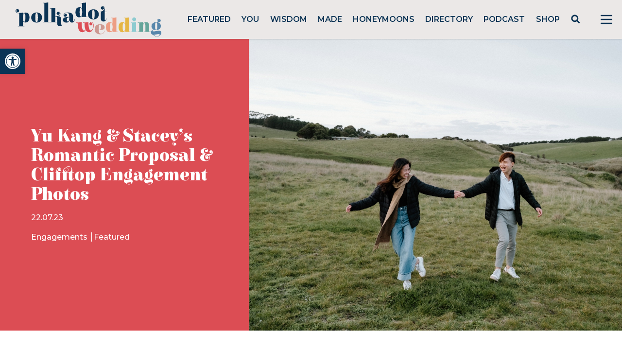

--- FILE ---
content_type: text/html; charset=utf-8
request_url: https://www.google.com/recaptcha/api2/anchor?ar=1&k=6LcQauMZAAAAADOdjzSRcxNyKJga20cWTdsZKu66&co=aHR0cHM6Ly9wb2xrYWRvdHdlZGRpbmcuY29tOjQ0Mw..&hl=en&v=N67nZn4AqZkNcbeMu4prBgzg&theme=light&size=normal&anchor-ms=20000&execute-ms=30000&cb=84ur9f2qhbip
body_size: 49343
content:
<!DOCTYPE HTML><html dir="ltr" lang="en"><head><meta http-equiv="Content-Type" content="text/html; charset=UTF-8">
<meta http-equiv="X-UA-Compatible" content="IE=edge">
<title>reCAPTCHA</title>
<style type="text/css">
/* cyrillic-ext */
@font-face {
  font-family: 'Roboto';
  font-style: normal;
  font-weight: 400;
  font-stretch: 100%;
  src: url(//fonts.gstatic.com/s/roboto/v48/KFO7CnqEu92Fr1ME7kSn66aGLdTylUAMa3GUBHMdazTgWw.woff2) format('woff2');
  unicode-range: U+0460-052F, U+1C80-1C8A, U+20B4, U+2DE0-2DFF, U+A640-A69F, U+FE2E-FE2F;
}
/* cyrillic */
@font-face {
  font-family: 'Roboto';
  font-style: normal;
  font-weight: 400;
  font-stretch: 100%;
  src: url(//fonts.gstatic.com/s/roboto/v48/KFO7CnqEu92Fr1ME7kSn66aGLdTylUAMa3iUBHMdazTgWw.woff2) format('woff2');
  unicode-range: U+0301, U+0400-045F, U+0490-0491, U+04B0-04B1, U+2116;
}
/* greek-ext */
@font-face {
  font-family: 'Roboto';
  font-style: normal;
  font-weight: 400;
  font-stretch: 100%;
  src: url(//fonts.gstatic.com/s/roboto/v48/KFO7CnqEu92Fr1ME7kSn66aGLdTylUAMa3CUBHMdazTgWw.woff2) format('woff2');
  unicode-range: U+1F00-1FFF;
}
/* greek */
@font-face {
  font-family: 'Roboto';
  font-style: normal;
  font-weight: 400;
  font-stretch: 100%;
  src: url(//fonts.gstatic.com/s/roboto/v48/KFO7CnqEu92Fr1ME7kSn66aGLdTylUAMa3-UBHMdazTgWw.woff2) format('woff2');
  unicode-range: U+0370-0377, U+037A-037F, U+0384-038A, U+038C, U+038E-03A1, U+03A3-03FF;
}
/* math */
@font-face {
  font-family: 'Roboto';
  font-style: normal;
  font-weight: 400;
  font-stretch: 100%;
  src: url(//fonts.gstatic.com/s/roboto/v48/KFO7CnqEu92Fr1ME7kSn66aGLdTylUAMawCUBHMdazTgWw.woff2) format('woff2');
  unicode-range: U+0302-0303, U+0305, U+0307-0308, U+0310, U+0312, U+0315, U+031A, U+0326-0327, U+032C, U+032F-0330, U+0332-0333, U+0338, U+033A, U+0346, U+034D, U+0391-03A1, U+03A3-03A9, U+03B1-03C9, U+03D1, U+03D5-03D6, U+03F0-03F1, U+03F4-03F5, U+2016-2017, U+2034-2038, U+203C, U+2040, U+2043, U+2047, U+2050, U+2057, U+205F, U+2070-2071, U+2074-208E, U+2090-209C, U+20D0-20DC, U+20E1, U+20E5-20EF, U+2100-2112, U+2114-2115, U+2117-2121, U+2123-214F, U+2190, U+2192, U+2194-21AE, U+21B0-21E5, U+21F1-21F2, U+21F4-2211, U+2213-2214, U+2216-22FF, U+2308-230B, U+2310, U+2319, U+231C-2321, U+2336-237A, U+237C, U+2395, U+239B-23B7, U+23D0, U+23DC-23E1, U+2474-2475, U+25AF, U+25B3, U+25B7, U+25BD, U+25C1, U+25CA, U+25CC, U+25FB, U+266D-266F, U+27C0-27FF, U+2900-2AFF, U+2B0E-2B11, U+2B30-2B4C, U+2BFE, U+3030, U+FF5B, U+FF5D, U+1D400-1D7FF, U+1EE00-1EEFF;
}
/* symbols */
@font-face {
  font-family: 'Roboto';
  font-style: normal;
  font-weight: 400;
  font-stretch: 100%;
  src: url(//fonts.gstatic.com/s/roboto/v48/KFO7CnqEu92Fr1ME7kSn66aGLdTylUAMaxKUBHMdazTgWw.woff2) format('woff2');
  unicode-range: U+0001-000C, U+000E-001F, U+007F-009F, U+20DD-20E0, U+20E2-20E4, U+2150-218F, U+2190, U+2192, U+2194-2199, U+21AF, U+21E6-21F0, U+21F3, U+2218-2219, U+2299, U+22C4-22C6, U+2300-243F, U+2440-244A, U+2460-24FF, U+25A0-27BF, U+2800-28FF, U+2921-2922, U+2981, U+29BF, U+29EB, U+2B00-2BFF, U+4DC0-4DFF, U+FFF9-FFFB, U+10140-1018E, U+10190-1019C, U+101A0, U+101D0-101FD, U+102E0-102FB, U+10E60-10E7E, U+1D2C0-1D2D3, U+1D2E0-1D37F, U+1F000-1F0FF, U+1F100-1F1AD, U+1F1E6-1F1FF, U+1F30D-1F30F, U+1F315, U+1F31C, U+1F31E, U+1F320-1F32C, U+1F336, U+1F378, U+1F37D, U+1F382, U+1F393-1F39F, U+1F3A7-1F3A8, U+1F3AC-1F3AF, U+1F3C2, U+1F3C4-1F3C6, U+1F3CA-1F3CE, U+1F3D4-1F3E0, U+1F3ED, U+1F3F1-1F3F3, U+1F3F5-1F3F7, U+1F408, U+1F415, U+1F41F, U+1F426, U+1F43F, U+1F441-1F442, U+1F444, U+1F446-1F449, U+1F44C-1F44E, U+1F453, U+1F46A, U+1F47D, U+1F4A3, U+1F4B0, U+1F4B3, U+1F4B9, U+1F4BB, U+1F4BF, U+1F4C8-1F4CB, U+1F4D6, U+1F4DA, U+1F4DF, U+1F4E3-1F4E6, U+1F4EA-1F4ED, U+1F4F7, U+1F4F9-1F4FB, U+1F4FD-1F4FE, U+1F503, U+1F507-1F50B, U+1F50D, U+1F512-1F513, U+1F53E-1F54A, U+1F54F-1F5FA, U+1F610, U+1F650-1F67F, U+1F687, U+1F68D, U+1F691, U+1F694, U+1F698, U+1F6AD, U+1F6B2, U+1F6B9-1F6BA, U+1F6BC, U+1F6C6-1F6CF, U+1F6D3-1F6D7, U+1F6E0-1F6EA, U+1F6F0-1F6F3, U+1F6F7-1F6FC, U+1F700-1F7FF, U+1F800-1F80B, U+1F810-1F847, U+1F850-1F859, U+1F860-1F887, U+1F890-1F8AD, U+1F8B0-1F8BB, U+1F8C0-1F8C1, U+1F900-1F90B, U+1F93B, U+1F946, U+1F984, U+1F996, U+1F9E9, U+1FA00-1FA6F, U+1FA70-1FA7C, U+1FA80-1FA89, U+1FA8F-1FAC6, U+1FACE-1FADC, U+1FADF-1FAE9, U+1FAF0-1FAF8, U+1FB00-1FBFF;
}
/* vietnamese */
@font-face {
  font-family: 'Roboto';
  font-style: normal;
  font-weight: 400;
  font-stretch: 100%;
  src: url(//fonts.gstatic.com/s/roboto/v48/KFO7CnqEu92Fr1ME7kSn66aGLdTylUAMa3OUBHMdazTgWw.woff2) format('woff2');
  unicode-range: U+0102-0103, U+0110-0111, U+0128-0129, U+0168-0169, U+01A0-01A1, U+01AF-01B0, U+0300-0301, U+0303-0304, U+0308-0309, U+0323, U+0329, U+1EA0-1EF9, U+20AB;
}
/* latin-ext */
@font-face {
  font-family: 'Roboto';
  font-style: normal;
  font-weight: 400;
  font-stretch: 100%;
  src: url(//fonts.gstatic.com/s/roboto/v48/KFO7CnqEu92Fr1ME7kSn66aGLdTylUAMa3KUBHMdazTgWw.woff2) format('woff2');
  unicode-range: U+0100-02BA, U+02BD-02C5, U+02C7-02CC, U+02CE-02D7, U+02DD-02FF, U+0304, U+0308, U+0329, U+1D00-1DBF, U+1E00-1E9F, U+1EF2-1EFF, U+2020, U+20A0-20AB, U+20AD-20C0, U+2113, U+2C60-2C7F, U+A720-A7FF;
}
/* latin */
@font-face {
  font-family: 'Roboto';
  font-style: normal;
  font-weight: 400;
  font-stretch: 100%;
  src: url(//fonts.gstatic.com/s/roboto/v48/KFO7CnqEu92Fr1ME7kSn66aGLdTylUAMa3yUBHMdazQ.woff2) format('woff2');
  unicode-range: U+0000-00FF, U+0131, U+0152-0153, U+02BB-02BC, U+02C6, U+02DA, U+02DC, U+0304, U+0308, U+0329, U+2000-206F, U+20AC, U+2122, U+2191, U+2193, U+2212, U+2215, U+FEFF, U+FFFD;
}
/* cyrillic-ext */
@font-face {
  font-family: 'Roboto';
  font-style: normal;
  font-weight: 500;
  font-stretch: 100%;
  src: url(//fonts.gstatic.com/s/roboto/v48/KFO7CnqEu92Fr1ME7kSn66aGLdTylUAMa3GUBHMdazTgWw.woff2) format('woff2');
  unicode-range: U+0460-052F, U+1C80-1C8A, U+20B4, U+2DE0-2DFF, U+A640-A69F, U+FE2E-FE2F;
}
/* cyrillic */
@font-face {
  font-family: 'Roboto';
  font-style: normal;
  font-weight: 500;
  font-stretch: 100%;
  src: url(//fonts.gstatic.com/s/roboto/v48/KFO7CnqEu92Fr1ME7kSn66aGLdTylUAMa3iUBHMdazTgWw.woff2) format('woff2');
  unicode-range: U+0301, U+0400-045F, U+0490-0491, U+04B0-04B1, U+2116;
}
/* greek-ext */
@font-face {
  font-family: 'Roboto';
  font-style: normal;
  font-weight: 500;
  font-stretch: 100%;
  src: url(//fonts.gstatic.com/s/roboto/v48/KFO7CnqEu92Fr1ME7kSn66aGLdTylUAMa3CUBHMdazTgWw.woff2) format('woff2');
  unicode-range: U+1F00-1FFF;
}
/* greek */
@font-face {
  font-family: 'Roboto';
  font-style: normal;
  font-weight: 500;
  font-stretch: 100%;
  src: url(//fonts.gstatic.com/s/roboto/v48/KFO7CnqEu92Fr1ME7kSn66aGLdTylUAMa3-UBHMdazTgWw.woff2) format('woff2');
  unicode-range: U+0370-0377, U+037A-037F, U+0384-038A, U+038C, U+038E-03A1, U+03A3-03FF;
}
/* math */
@font-face {
  font-family: 'Roboto';
  font-style: normal;
  font-weight: 500;
  font-stretch: 100%;
  src: url(//fonts.gstatic.com/s/roboto/v48/KFO7CnqEu92Fr1ME7kSn66aGLdTylUAMawCUBHMdazTgWw.woff2) format('woff2');
  unicode-range: U+0302-0303, U+0305, U+0307-0308, U+0310, U+0312, U+0315, U+031A, U+0326-0327, U+032C, U+032F-0330, U+0332-0333, U+0338, U+033A, U+0346, U+034D, U+0391-03A1, U+03A3-03A9, U+03B1-03C9, U+03D1, U+03D5-03D6, U+03F0-03F1, U+03F4-03F5, U+2016-2017, U+2034-2038, U+203C, U+2040, U+2043, U+2047, U+2050, U+2057, U+205F, U+2070-2071, U+2074-208E, U+2090-209C, U+20D0-20DC, U+20E1, U+20E5-20EF, U+2100-2112, U+2114-2115, U+2117-2121, U+2123-214F, U+2190, U+2192, U+2194-21AE, U+21B0-21E5, U+21F1-21F2, U+21F4-2211, U+2213-2214, U+2216-22FF, U+2308-230B, U+2310, U+2319, U+231C-2321, U+2336-237A, U+237C, U+2395, U+239B-23B7, U+23D0, U+23DC-23E1, U+2474-2475, U+25AF, U+25B3, U+25B7, U+25BD, U+25C1, U+25CA, U+25CC, U+25FB, U+266D-266F, U+27C0-27FF, U+2900-2AFF, U+2B0E-2B11, U+2B30-2B4C, U+2BFE, U+3030, U+FF5B, U+FF5D, U+1D400-1D7FF, U+1EE00-1EEFF;
}
/* symbols */
@font-face {
  font-family: 'Roboto';
  font-style: normal;
  font-weight: 500;
  font-stretch: 100%;
  src: url(//fonts.gstatic.com/s/roboto/v48/KFO7CnqEu92Fr1ME7kSn66aGLdTylUAMaxKUBHMdazTgWw.woff2) format('woff2');
  unicode-range: U+0001-000C, U+000E-001F, U+007F-009F, U+20DD-20E0, U+20E2-20E4, U+2150-218F, U+2190, U+2192, U+2194-2199, U+21AF, U+21E6-21F0, U+21F3, U+2218-2219, U+2299, U+22C4-22C6, U+2300-243F, U+2440-244A, U+2460-24FF, U+25A0-27BF, U+2800-28FF, U+2921-2922, U+2981, U+29BF, U+29EB, U+2B00-2BFF, U+4DC0-4DFF, U+FFF9-FFFB, U+10140-1018E, U+10190-1019C, U+101A0, U+101D0-101FD, U+102E0-102FB, U+10E60-10E7E, U+1D2C0-1D2D3, U+1D2E0-1D37F, U+1F000-1F0FF, U+1F100-1F1AD, U+1F1E6-1F1FF, U+1F30D-1F30F, U+1F315, U+1F31C, U+1F31E, U+1F320-1F32C, U+1F336, U+1F378, U+1F37D, U+1F382, U+1F393-1F39F, U+1F3A7-1F3A8, U+1F3AC-1F3AF, U+1F3C2, U+1F3C4-1F3C6, U+1F3CA-1F3CE, U+1F3D4-1F3E0, U+1F3ED, U+1F3F1-1F3F3, U+1F3F5-1F3F7, U+1F408, U+1F415, U+1F41F, U+1F426, U+1F43F, U+1F441-1F442, U+1F444, U+1F446-1F449, U+1F44C-1F44E, U+1F453, U+1F46A, U+1F47D, U+1F4A3, U+1F4B0, U+1F4B3, U+1F4B9, U+1F4BB, U+1F4BF, U+1F4C8-1F4CB, U+1F4D6, U+1F4DA, U+1F4DF, U+1F4E3-1F4E6, U+1F4EA-1F4ED, U+1F4F7, U+1F4F9-1F4FB, U+1F4FD-1F4FE, U+1F503, U+1F507-1F50B, U+1F50D, U+1F512-1F513, U+1F53E-1F54A, U+1F54F-1F5FA, U+1F610, U+1F650-1F67F, U+1F687, U+1F68D, U+1F691, U+1F694, U+1F698, U+1F6AD, U+1F6B2, U+1F6B9-1F6BA, U+1F6BC, U+1F6C6-1F6CF, U+1F6D3-1F6D7, U+1F6E0-1F6EA, U+1F6F0-1F6F3, U+1F6F7-1F6FC, U+1F700-1F7FF, U+1F800-1F80B, U+1F810-1F847, U+1F850-1F859, U+1F860-1F887, U+1F890-1F8AD, U+1F8B0-1F8BB, U+1F8C0-1F8C1, U+1F900-1F90B, U+1F93B, U+1F946, U+1F984, U+1F996, U+1F9E9, U+1FA00-1FA6F, U+1FA70-1FA7C, U+1FA80-1FA89, U+1FA8F-1FAC6, U+1FACE-1FADC, U+1FADF-1FAE9, U+1FAF0-1FAF8, U+1FB00-1FBFF;
}
/* vietnamese */
@font-face {
  font-family: 'Roboto';
  font-style: normal;
  font-weight: 500;
  font-stretch: 100%;
  src: url(//fonts.gstatic.com/s/roboto/v48/KFO7CnqEu92Fr1ME7kSn66aGLdTylUAMa3OUBHMdazTgWw.woff2) format('woff2');
  unicode-range: U+0102-0103, U+0110-0111, U+0128-0129, U+0168-0169, U+01A0-01A1, U+01AF-01B0, U+0300-0301, U+0303-0304, U+0308-0309, U+0323, U+0329, U+1EA0-1EF9, U+20AB;
}
/* latin-ext */
@font-face {
  font-family: 'Roboto';
  font-style: normal;
  font-weight: 500;
  font-stretch: 100%;
  src: url(//fonts.gstatic.com/s/roboto/v48/KFO7CnqEu92Fr1ME7kSn66aGLdTylUAMa3KUBHMdazTgWw.woff2) format('woff2');
  unicode-range: U+0100-02BA, U+02BD-02C5, U+02C7-02CC, U+02CE-02D7, U+02DD-02FF, U+0304, U+0308, U+0329, U+1D00-1DBF, U+1E00-1E9F, U+1EF2-1EFF, U+2020, U+20A0-20AB, U+20AD-20C0, U+2113, U+2C60-2C7F, U+A720-A7FF;
}
/* latin */
@font-face {
  font-family: 'Roboto';
  font-style: normal;
  font-weight: 500;
  font-stretch: 100%;
  src: url(//fonts.gstatic.com/s/roboto/v48/KFO7CnqEu92Fr1ME7kSn66aGLdTylUAMa3yUBHMdazQ.woff2) format('woff2');
  unicode-range: U+0000-00FF, U+0131, U+0152-0153, U+02BB-02BC, U+02C6, U+02DA, U+02DC, U+0304, U+0308, U+0329, U+2000-206F, U+20AC, U+2122, U+2191, U+2193, U+2212, U+2215, U+FEFF, U+FFFD;
}
/* cyrillic-ext */
@font-face {
  font-family: 'Roboto';
  font-style: normal;
  font-weight: 900;
  font-stretch: 100%;
  src: url(//fonts.gstatic.com/s/roboto/v48/KFO7CnqEu92Fr1ME7kSn66aGLdTylUAMa3GUBHMdazTgWw.woff2) format('woff2');
  unicode-range: U+0460-052F, U+1C80-1C8A, U+20B4, U+2DE0-2DFF, U+A640-A69F, U+FE2E-FE2F;
}
/* cyrillic */
@font-face {
  font-family: 'Roboto';
  font-style: normal;
  font-weight: 900;
  font-stretch: 100%;
  src: url(//fonts.gstatic.com/s/roboto/v48/KFO7CnqEu92Fr1ME7kSn66aGLdTylUAMa3iUBHMdazTgWw.woff2) format('woff2');
  unicode-range: U+0301, U+0400-045F, U+0490-0491, U+04B0-04B1, U+2116;
}
/* greek-ext */
@font-face {
  font-family: 'Roboto';
  font-style: normal;
  font-weight: 900;
  font-stretch: 100%;
  src: url(//fonts.gstatic.com/s/roboto/v48/KFO7CnqEu92Fr1ME7kSn66aGLdTylUAMa3CUBHMdazTgWw.woff2) format('woff2');
  unicode-range: U+1F00-1FFF;
}
/* greek */
@font-face {
  font-family: 'Roboto';
  font-style: normal;
  font-weight: 900;
  font-stretch: 100%;
  src: url(//fonts.gstatic.com/s/roboto/v48/KFO7CnqEu92Fr1ME7kSn66aGLdTylUAMa3-UBHMdazTgWw.woff2) format('woff2');
  unicode-range: U+0370-0377, U+037A-037F, U+0384-038A, U+038C, U+038E-03A1, U+03A3-03FF;
}
/* math */
@font-face {
  font-family: 'Roboto';
  font-style: normal;
  font-weight: 900;
  font-stretch: 100%;
  src: url(//fonts.gstatic.com/s/roboto/v48/KFO7CnqEu92Fr1ME7kSn66aGLdTylUAMawCUBHMdazTgWw.woff2) format('woff2');
  unicode-range: U+0302-0303, U+0305, U+0307-0308, U+0310, U+0312, U+0315, U+031A, U+0326-0327, U+032C, U+032F-0330, U+0332-0333, U+0338, U+033A, U+0346, U+034D, U+0391-03A1, U+03A3-03A9, U+03B1-03C9, U+03D1, U+03D5-03D6, U+03F0-03F1, U+03F4-03F5, U+2016-2017, U+2034-2038, U+203C, U+2040, U+2043, U+2047, U+2050, U+2057, U+205F, U+2070-2071, U+2074-208E, U+2090-209C, U+20D0-20DC, U+20E1, U+20E5-20EF, U+2100-2112, U+2114-2115, U+2117-2121, U+2123-214F, U+2190, U+2192, U+2194-21AE, U+21B0-21E5, U+21F1-21F2, U+21F4-2211, U+2213-2214, U+2216-22FF, U+2308-230B, U+2310, U+2319, U+231C-2321, U+2336-237A, U+237C, U+2395, U+239B-23B7, U+23D0, U+23DC-23E1, U+2474-2475, U+25AF, U+25B3, U+25B7, U+25BD, U+25C1, U+25CA, U+25CC, U+25FB, U+266D-266F, U+27C0-27FF, U+2900-2AFF, U+2B0E-2B11, U+2B30-2B4C, U+2BFE, U+3030, U+FF5B, U+FF5D, U+1D400-1D7FF, U+1EE00-1EEFF;
}
/* symbols */
@font-face {
  font-family: 'Roboto';
  font-style: normal;
  font-weight: 900;
  font-stretch: 100%;
  src: url(//fonts.gstatic.com/s/roboto/v48/KFO7CnqEu92Fr1ME7kSn66aGLdTylUAMaxKUBHMdazTgWw.woff2) format('woff2');
  unicode-range: U+0001-000C, U+000E-001F, U+007F-009F, U+20DD-20E0, U+20E2-20E4, U+2150-218F, U+2190, U+2192, U+2194-2199, U+21AF, U+21E6-21F0, U+21F3, U+2218-2219, U+2299, U+22C4-22C6, U+2300-243F, U+2440-244A, U+2460-24FF, U+25A0-27BF, U+2800-28FF, U+2921-2922, U+2981, U+29BF, U+29EB, U+2B00-2BFF, U+4DC0-4DFF, U+FFF9-FFFB, U+10140-1018E, U+10190-1019C, U+101A0, U+101D0-101FD, U+102E0-102FB, U+10E60-10E7E, U+1D2C0-1D2D3, U+1D2E0-1D37F, U+1F000-1F0FF, U+1F100-1F1AD, U+1F1E6-1F1FF, U+1F30D-1F30F, U+1F315, U+1F31C, U+1F31E, U+1F320-1F32C, U+1F336, U+1F378, U+1F37D, U+1F382, U+1F393-1F39F, U+1F3A7-1F3A8, U+1F3AC-1F3AF, U+1F3C2, U+1F3C4-1F3C6, U+1F3CA-1F3CE, U+1F3D4-1F3E0, U+1F3ED, U+1F3F1-1F3F3, U+1F3F5-1F3F7, U+1F408, U+1F415, U+1F41F, U+1F426, U+1F43F, U+1F441-1F442, U+1F444, U+1F446-1F449, U+1F44C-1F44E, U+1F453, U+1F46A, U+1F47D, U+1F4A3, U+1F4B0, U+1F4B3, U+1F4B9, U+1F4BB, U+1F4BF, U+1F4C8-1F4CB, U+1F4D6, U+1F4DA, U+1F4DF, U+1F4E3-1F4E6, U+1F4EA-1F4ED, U+1F4F7, U+1F4F9-1F4FB, U+1F4FD-1F4FE, U+1F503, U+1F507-1F50B, U+1F50D, U+1F512-1F513, U+1F53E-1F54A, U+1F54F-1F5FA, U+1F610, U+1F650-1F67F, U+1F687, U+1F68D, U+1F691, U+1F694, U+1F698, U+1F6AD, U+1F6B2, U+1F6B9-1F6BA, U+1F6BC, U+1F6C6-1F6CF, U+1F6D3-1F6D7, U+1F6E0-1F6EA, U+1F6F0-1F6F3, U+1F6F7-1F6FC, U+1F700-1F7FF, U+1F800-1F80B, U+1F810-1F847, U+1F850-1F859, U+1F860-1F887, U+1F890-1F8AD, U+1F8B0-1F8BB, U+1F8C0-1F8C1, U+1F900-1F90B, U+1F93B, U+1F946, U+1F984, U+1F996, U+1F9E9, U+1FA00-1FA6F, U+1FA70-1FA7C, U+1FA80-1FA89, U+1FA8F-1FAC6, U+1FACE-1FADC, U+1FADF-1FAE9, U+1FAF0-1FAF8, U+1FB00-1FBFF;
}
/* vietnamese */
@font-face {
  font-family: 'Roboto';
  font-style: normal;
  font-weight: 900;
  font-stretch: 100%;
  src: url(//fonts.gstatic.com/s/roboto/v48/KFO7CnqEu92Fr1ME7kSn66aGLdTylUAMa3OUBHMdazTgWw.woff2) format('woff2');
  unicode-range: U+0102-0103, U+0110-0111, U+0128-0129, U+0168-0169, U+01A0-01A1, U+01AF-01B0, U+0300-0301, U+0303-0304, U+0308-0309, U+0323, U+0329, U+1EA0-1EF9, U+20AB;
}
/* latin-ext */
@font-face {
  font-family: 'Roboto';
  font-style: normal;
  font-weight: 900;
  font-stretch: 100%;
  src: url(//fonts.gstatic.com/s/roboto/v48/KFO7CnqEu92Fr1ME7kSn66aGLdTylUAMa3KUBHMdazTgWw.woff2) format('woff2');
  unicode-range: U+0100-02BA, U+02BD-02C5, U+02C7-02CC, U+02CE-02D7, U+02DD-02FF, U+0304, U+0308, U+0329, U+1D00-1DBF, U+1E00-1E9F, U+1EF2-1EFF, U+2020, U+20A0-20AB, U+20AD-20C0, U+2113, U+2C60-2C7F, U+A720-A7FF;
}
/* latin */
@font-face {
  font-family: 'Roboto';
  font-style: normal;
  font-weight: 900;
  font-stretch: 100%;
  src: url(//fonts.gstatic.com/s/roboto/v48/KFO7CnqEu92Fr1ME7kSn66aGLdTylUAMa3yUBHMdazQ.woff2) format('woff2');
  unicode-range: U+0000-00FF, U+0131, U+0152-0153, U+02BB-02BC, U+02C6, U+02DA, U+02DC, U+0304, U+0308, U+0329, U+2000-206F, U+20AC, U+2122, U+2191, U+2193, U+2212, U+2215, U+FEFF, U+FFFD;
}

</style>
<link rel="stylesheet" type="text/css" href="https://www.gstatic.com/recaptcha/releases/N67nZn4AqZkNcbeMu4prBgzg/styles__ltr.css">
<script nonce="CPZm6Wr6QZWmmoCsFtMmMw" type="text/javascript">window['__recaptcha_api'] = 'https://www.google.com/recaptcha/api2/';</script>
<script type="text/javascript" src="https://www.gstatic.com/recaptcha/releases/N67nZn4AqZkNcbeMu4prBgzg/recaptcha__en.js" nonce="CPZm6Wr6QZWmmoCsFtMmMw">
      
    </script></head>
<body><div id="rc-anchor-alert" class="rc-anchor-alert"></div>
<input type="hidden" id="recaptcha-token" value="[base64]">
<script type="text/javascript" nonce="CPZm6Wr6QZWmmoCsFtMmMw">
      recaptcha.anchor.Main.init("[\x22ainput\x22,[\x22bgdata\x22,\x22\x22,\[base64]/[base64]/[base64]/bmV3IHJbeF0oY1swXSk6RT09Mj9uZXcgclt4XShjWzBdLGNbMV0pOkU9PTM/bmV3IHJbeF0oY1swXSxjWzFdLGNbMl0pOkU9PTQ/[base64]/[base64]/[base64]/[base64]/[base64]/[base64]/[base64]/[base64]\x22,\[base64]\\u003d\x22,\x22IU3ChMKSOhJCLAbCpWLDkMKQw6zCvMOow6/Co8OwZMKrwqvDphTDox7Dm2IRwoDDscKtfcKBEcKeF2kdwrMSwoA6eAfDggl4w7fCmjfCl2RmwobDjSTDjUZUw57DomUOw48rw67DrDLCoiQ/w6fCmHpjK2BtcWLDiCErLMOkTFXCh8OaW8Ocwr9EDcK9wrfCjsOAw6TCoxXCnngsLCIaDV0/w6jDrStbWC7CgWhUwo7CqMOiw6ZQOcO/[base64]/CpyTDpsOYSy7DqWDDisKgwr/DmhjDkkvCkcO2wr9KCx7CqmMVwoxaw79Gw4tcJMOoJR1aw5jCuMKQw63CiwjCkgjCsl3ClW7ChTBhV8O3A0dCL8KSwr7DgQsrw7PCqgXDu8KXJsKBFUXDmcKSw4jCpyvDrgg+w5zCtikRQ25Nwr9YN8OjBsK3w43Cpn7CjVXCpcKNWMKwLxpebRwWw6/DrMKxw7LCrXpQWwTDrCI4AsOkdAF7dBnDl0zDhhoSwqYdwqAxaMK+wqh1w4UlwqN+eMOLU3E9Ex/CoVzClQ8tVxkpQxLDqcK0w4k7w4LDo8OQw5tSwqnCqsKZAytmwqzCmRrCtXxbYcOJcsKtwqDCmsKAwp/CoMOjXXbDhsOjb03DjCFSWXhwwqdPwpokw6fCucKOwrXCscK0wrEfThLDo1kHw5bCgsKjeQNSw5lVw7dNw6bCmsKsw6rDrcO+QA5XwrwNwo9caQPCncK/w6YSwpx4wr9rQQLDoMKKFDcoKBvCqMKXH8OmwrDDgMOrSsKmw4IBEsK+wqwhwofCscK4dXNfwq0ew59mwrElw5/DpsKQacKCwpByQQ7CpGMiw7QLfT0uwq0jw7fDkMO5wrbDssK0w7wHwq1dDFHDl8KMwpfDuG3CmsOjYsKEw5/ChcKnbMKtCsOkbRDDocK/eE7Dh8KhKsOhdmvClcO6d8OMw6h/QcKNw7HCk217wpUqfjsvwrTDsG3Do8OXwq3DiMKAKx9/w4TDhsObwpnCnlHCpCF4wrVtRcObVsOMwofCt8K+wqTChn7CkMO+f8KdDcKWwq7DoWVaYU5PRcKGfMKGHcKhwp3CgsONw4EIw6Bww6PCsSMfwpvCtn/DlXXClEDCpmobw5fDnsKCAMKwwplhTgk7wpXCsMO6M13ClW5VwoMjw4NhPMK6elIgQsKeKm/DtBplwr42wo3DuMO5SMKhJsO0wppNw6vCoMKZccK2XMKITcK5On40woLCr8K8OxvCsWPDiMKZV1UTaDojAx/CjMONB8Kcw7J8K8KUw79uGHrClg3CgnLCqlbCiMOGCT/DrcOCMsKvw4MYacKGGh3CjsKaOBkxcMKzOA4/w4JzRsOacB3DosOCwpzDiTZDYMK9ZQ4zwrodw5rCscObTsK1RsO9w7tywqrDosKjw7jDtSITKsONwqR5wqHDsUUEw6vDrRDCjMKawrg4wpnDsxjDsiZSw6BYZcKBw5PCt2rDvMKqwq7Dh8KGw7oTJcOEwpZlI8KNZsKffsKiwpvDmQdIw4p+R28lOVY/EDzDt8K+ISLDh8OcX8OEw7/CrDfDksKQXjINJMO1ZAZKe8OwBAPDoh8rGMKTw6jCmMKmGUfDrErDkMOgw5vCmcKte8Kiw6PCjDrClsO6w45nwpkPPSzDoQIbwqFaw4V2FnZGwozCj8KHPMOsb3/Dh2Ejwp/DncOQwpjDhH5ww6bDjMK1asKmRCJ1UjXDilUoR8KNwo3DsX4CJVpHVRLCm27DnTY0woAEGWDCuh3Di0pTBMOxw4bDgT7DrMO2d0J2w7tLVkl/w4vDpsOKw4slwrIpw5tBw7/CqE4RXXjCt2Y/RMKSAcOkwpfDmh/[base64]/e8O0w4DDqlM0OcOewqPChWJbEcOyw6YHw5Zsw4PDhADDoQV0CMODw419w4t8w7ZvPcOxXGvDvcK9w6kCHcKoZcKNInTDu8KGcxgkw6Anw6PCucKIehXCksOScMOWZ8Kke8OsV8K9FsOCwpLCkFZ8wpZ/SsOPGsKiw619w6tKYMOTe8KkXcOfAsKHw60NM23CqHfDmsOPwoHDgsOBTcKpw5/Dq8Klw4NVAsKTF8OLw6wIwqt3w6F4wqZSwpzDhMOPw7PDq0NEf8K5DcKxw6NnwqjCnsKSw7k3eA99w4zDqGJzKznCrk4sK8Krw4kVwrrCgTlVwq/DjjrDv8OqwrjDmcOQw6vChsK9wqJaYsKOBRnChMOnN8KRS8KuwpIJw6rDnlgdwoTDpF1Lw6nDk11yWg7DvnTCgcKkworDkMOYw7ltAyl9w4/CrMKRdcK9w6BowoHCsMOzw4nDu8KFJsOYw4vCsH8Pw7wqdBc3w4w8e8O/ewB/[base64]/CgsKmw6Yrw5jDhWjDm0VASlLDlXXDoHkTMGvDuhfCusKwwq3CqcKNw6EqRsOBaMO6wojDsSDCihHCqknDjhXDhljCtMOVw59Owos8wq5WPTzClMObw4DDsMO7w4vDo2TDocKlwqR+GShpw4U3w5xAQR/CicOww48Gw5F7Ci7Do8KOW8KdRQEsw7UFH3XCssK7wobDrsOfTFTCjyfCq8KrWsK+GcKtw5DCosKVDUgXw67Du8KwNMKsQS3Dj3/DosOXw6YqeGvDiCnDscOqwpnDgBIBdcONw4Ygw7kAwrs2TCdjIjgYw6DDqDMTCMKHwoRTwoRqwpjCjsKdw7HChHk2wo4pwoYiY25kwqRQwrgYwr3DpDkNw7XCjMOOwqV+McOlWsOqwqQ4wrDCoD/DkMO2w5LDpcKLwrQmfcOKwr8aVsO0wpjDhsOOwrRMcMKbwotLwrnDpCXDoMK3woZjI8KjU2Zswr/CqsKAWcOkPHtAIcOdw7RLJMK2ecKLw7VVFDwVaMOgEsKRw41iF8OsCcOyw4FPw5fDvBnDrMOZw7zCt3/DqsOFVELDpMKWFMKoBsOTwoXDm0BQGsK2wpbDucKRF8Owwocpw5rCsTgJw4IFScKbwojDgsOMc8O1fEjCp04TcTNITn3ChBTCgsKOY05Bwo/DlWNoworDocKVw5DCscOzBhPCgxbDr0rDk1RTJsOzMhdlworCssOeK8O1An42ZcKIw5U/w57DjcOvXMKOURbCnS7CocKLaMObA8KBwoYPw77CjBEWRcKKw58/wqxEwrN1w5F5w58Xw6PDg8KoXnXDiHN1RTnDklbCnAEUVCQfwpUbw6vDnMKHw6wiSMKSMUlkNcO+FsK2Z8K7wop+wrdQScOEXRlvwoPCjMOIwp/DsmpPWnrCnRt5JcKlRWnClQfCqX/Cu8KSYMOIw4rDnMO4XcOgbHnCicOLwolLw4U+XcOTwojDiDvCm8KnT0t5w5YHwr/[base64]/WsK2fsKyQAfCoMOvw40jw6rDnMO1w6jDqsOSbArDhcOzAsO/L8KnLWbDgy/DnMK6w53ClcOXw6d+wobDmMOVw7zCmsOPUWRkOcOvwoVWw6nCvWdcWl3DrGsrRMOkwoLDkMOiw4hzeMKNNsOATMKdw7vCriplA8O+w6vDnnfDnMOXQAgiwo3DshZ+QsODIUbCtcKYwpwYwqlLwoDDjhRNw7HCo8OEw7rDv3BzwpHDlcOEXGdFwozDr8K/eMKhwqRVVmV/w58Mwr7DuHYFwpDCjyxDXz/DuzLCtCbDgMKONcKowpkufyXCiB/[base64]/[base64]/wopsaMKewohyAcKmF8OIwqYiw5LCq38ZH8KeEsKfHljDocO5XcOww4DCoh0QMHd1AkYLIQ0zw6/DsCZ4WMKQw6DDvcOzw6fDvcO7TsOkwqfDj8Oiw43DsxY/fMO5ajXDqsORw4kVw6XDu8OtG8KYTDPDpifCi0Rtw4/CicK8wrppC3MCFsODME7CncO/wqfCqSF1JMO7cC/Chi9Gw6HCg8KRaBDDvnhIw4zCjVnCtwtLM0jCiRE2KSolCMKiwrHDsDbDj8KQdGgsw7h6wpbCm2YOAsKtHADDpgkgw7LCrHkDXMOEw7HCoSFBXh/Cu8KhVTYHXhnClUxrwo0Pw7kfempmw6EWIsOeU8O/OSQUHVpUw4fDu8KlUzbDoSYCehzCrWB7G8KjDMKpwpdBd2FAwpItw4DCuzzChMKkwqYiNkTDu8KMSXvCrjA+w71YMDpOKnpFwrLDq8Obw6bCrMK4w4/DpXbDi1RpG8Oawp82QMOVMhzCmktbw57CsMK/[base64]/wpoowrrCshHCjMO6KMOrw4TDt8OzWUvDhBrDucOxwr0rbD04w4M/wrhqw5/Cn37DjC4uIcKEeSZwwpbCgSzCh8OqEMK6KMO3GMKsw6bCqMKQw7A4IDR0w6/DrcOvw7LDocO7w6QzQcKxWMOHw5dWwpnDgGPCmcK5w4XCjHDDrFVlHQTDucOWw7Yiw5PCh2TCnMOVdcKnJMKlw4DDjcOuw593wr7DuCjCusKfw6DCkkjCscOpMcOuPMO1czDChMKqdcKuGjJMwotqw6jDn3XDscO2w65Swp4EXn9Sw4vDpMOqw4/DuMOywoPDusKWw60dwqxVMcKCYMONw6jCrsKfw5PDksKswqtXw7jDnwNOf0kFYcOpw6UVw7LCsG7DmgbDpsKYwr7DlRfCgsOpwr1Pw5jDsGDDtnk3w41VAsKDTcKCWWfDnMK9w704O8KKFTkcacK9wrYyw4rCsXjDi8Onw78OL0o/w6UGT2Zqw58NI8O/I3XDo8O3aXTCrsKiFsKwDgTCuQDCicO0w4fCiMKILyZww4J1woxrZ3V7NcOcMsKhwqjDn8OYMnTDnMOhwpkvwq4fw4B5wo3Cl8KYPcKLw4TDg37Cn3bClsKoLsKRMys1wrDDucKlwqrCthRkw6HCl8K2w6hoHsOsGcKpG8OcVCplSMOaw57CslQ5ZsOKW3M/aCXCjjXDssKpEW5Bw4jDikFXwoJMEyvDnwJkwpTDngHCrXw/ZWZuwq7Cu2lWa8OYwpsAwrTDiSIPw6PCqgJed8OPGcK3PsOyTsO/cl/[base64]/CgsKwwr02wrlNw5wtw4zDq27Cqi/DniLChgvCn8OLTcOGw7rCssO4wqjDisKDw4HDkk8HDsOle1PDkQA5w5DCoWNTw4htPE/CoCPCnW7CvsOIesOfOMOXXcO5SStdBi4YwrR8M8KWw6TCoyELw5YDwpPDmcKSf8K7woJWw6rDviXCliAuFgDDl1DCijA8w5d7w6hRFWrCgcO9w53Cv8Kww4opw5TDusOIw7kZwrNffsK6dMKhHMKdYMKtwr7CtsONwojDusK5Eh0OBC0jw6DDksKKVl/Ch2o4OcO6BMKkw6TCj8KGQcO3HsOuw5XDp8OUw57CjMO7NQQMw5ZIwqkNE8O3C8O/QcObw4lGKMKRAU3CrH/DtcKOwpYMd3DCpR7Dq8K0RsOmCMO5HMOMw6BeRMKPTC0cZ3fDrWPDj8KCw6lbNHPDqANCWwplWREwN8OOwrnCs8KzfsOETQ4VPkTCjcOPasO0DsKgwrgCVcOcwpFmPcKKwp8yGykkGlgkfEYqaMOublHCsWbDtDsbw6JawqzCjcO/CWw8w6RYf8KPwpfDkMKrw5/CjsOBw6/CicO0A8Oqwoo3wobCrkHDhMKBMsOJXsOgczHDmExEw5YSdMOywrDDqld7wocLTMKyITLDt8Onw65zwrPCnEIvw4jCnGVew67DrmELwqYbw4VCI2HCrsKyPcOjw6AkwqPCk8KEw5/[base64]/CtDZOw4rDlsKVw5lIc8KYw6XCnnEyw7/CuMKiwrkvw7XCqyFBbMOJTTrDs8KnAsO5w4Rnw7wLFl3DocKkPWDCq2F5w7MpScO3w7rDpCfCk8OwwpxQw6XCrAM8wr56w4HDkwvCnVfDhcOywrzCvznCsMO0wqLCr8OTw50Dw6/Cs1BtWRIVwr5ifcO9P8KhKMKUwqZ3VHLCvXnDs1DDq8KXHGnDk8KWwp7Dtj0Ww6vCnMOqOA/[base64]/[base64]/[base64]/DnkbCqsODJTrDnDPCo3TDusKnwqzCkhg3C3U5UwQuUsKCS8KGw7HChXzDkmsOw4XClmUYG1jDgyHDv8Ofwq7CknMyesOtwpoSw59JwqrDpMObw5UxZ8K2OCcdw4Zow6nCgMO5fyo/ewFZw6IEwoEjwrnDmHDCocKUw5IpDMKEw5TCnlfCi0jDr8K0fUvDhRN9FgLDscKSRXYMZh7DtMOSVxJHeMO9w7kURsOHw7HCrEjDlUUhw4p8O3RWw6sGf1fDvn/CpgLDucOIw6DCoghqPkDCnCM+w67DhcK0W0xsFHbDhh0kTsKWwrHDmFzCpj7DksO1wo7DgSHCj27CmcOow57DscKfY8OGwo9cB1AGWk/CiG/Cu28Bw7vDpcOXew05CsKEwozCuVrCqylswq3DrmZFcsKRLV3CjQvCvsKRMMKJIQzCnsO5WcKVYsKXw7TDsH0xFyHCrngNwq5Xwr/DgcKyQcKzO8KbH8OQw5LDp8KHw4lZw6wJw6rDlHfDiB46eE1uw58Qw4HCpRB5Sj4GViU5wrFxKnIMHMOxwrXCrxjCkzwnH8OBw4Raw5tXw7rDrMOVw4wKDGrCt8KXI2/DiVoOwodKwrXCgsKlfsOtw7d2wr3Cp193AsObw6TDmH7DkzTDmcKBwpFjwrJoDXNewrzDo8Kmw5nCgCRYw6/DoMK9wpVMckdLwojCvAPCnCYyw6PDogPDiCx+w4vDnzDCtFgOw5nCj3XDgMOaAsOYdMKbwpXDhzfCvcKAJsObWFofwrHDl0zCh8KuwpLDssOTZsOrwqXCsX9iOcK8w5/DpsKjUMOZw5zCh8OYBcKowplnw6Z1TicdGcO7C8K3wpdbwqE/wpJKX3cLAEDDmALDmcO1wpAtw4dcwobDqlFnOlPCoV8hM8OuL0RmdMKIPsKGwonCtMO2w7fDvXszRcKMwrDCssOPZwLDviE6woPDusOOQ8KGJ21jw5/DugMdWjA0w7kvwpojO8O7F8KiMiHDksKeWFbDi8KTLl/DhsOHHCMIKCshIcKKwrwDTFVewrEjVwjDjwsnEikbS2MnJgjDocKAw7rCt8O3S8KiJnHCuhPDrsKJZ8K7w73DiDgoBDIJwp7DnMOsBTbDrsOuwrBgacOow4EbwobClQDCrsOyRB0QBXd4HsOLfExRw7bCiX/CtVTCrFPDt8KBwoHDrCtPVyVCw73DhG4swpxjw6ZTKMOGXlvCj8KlUsKZwr4Pa8Kiw7zDm8KpBybCvsKfw4B0w57CssKlRRYrI8KGwqfDnMK5wroUIXpdNBIwwrLCrsOrw7vDpcOZDMKkMMOfwpTDmsO9XEJpwolPw7NGalddw5vCpz/CnRVVTsO8w4AWP1QswqHCk8KcG1LDtGoLIxBHVcK5Q8KOwr7DqMKzw6QCVcOOwoHDpMO/wp4/[base64]/w7XCp0HCisOhw6jDhsOowqItw7rCjcO/eAbDg3jDtGccwqskwoLDmhlCw5TClD7CnB5bw6bDrHsfIcOwwo3Cih7Dv2Fxwp4Lwo/[base64]/Dh1rCscKCXhZkwoVPdcOXbsKewoZnbcKDwqgYw5AsP1xvwrIJw6JlWsKcIT7CtTvCsH4Yw5jDusOCwq3CqMKHwpLDsCnClTnDu8KhO8OOw47CiMKNRsKNw6/[base64]/wq7DkD5HH8KJwqvDn8OKwr7ChMKEETrDpEXDv8OcD8Kvw4djblAZbhzCuGVxwq7DtXt9ccOrwonCicOKdXw0woQdwqvDqg/DnW8JwrEWHsO+LB1Rw6TDjg/[base64]/Cn3vDiBkTwoAlw4DCg8KBX2PDvsK0AhDDgMKEX8OiYX7CiAc4wowXwrzCiGNzTMOVbTw+w4JeWsKkwpXCkXPCqkDDoTnDmsONwojDvcK+W8OELFIMw4F/QGdNd8OXPH7Cm8KDNMKNw486FzjDoDwrXHvDssKPw6t8VcKSTHNhw64xwrkDwq1ow5/Cn13Ck8KVDUMTUsOYd8OWeMKFZEp0wp/Dn1gUw44bQCzCs8OcwqQfeRdpw4UIw5LClMOsD8KTHyMacH/CgMKbD8KhScOzW18+MXjDg8KAScOJw7rDnjzDmmBsYnXDsTclYmo7w77DkDvDjTPDhnPCv8OPwr3DvMORHsOOA8O9woNrRGpPfcKfw7LCjMK3S8ONFGN0JMO3w51ew7/DtFsdwovDvcOVw6c2wptBw7HCiATDulzDp27CpcKQYcKobklrwovChSXDqRsgCUPCpC3DtsO5wrzDscKASmhJw5/Dj8OsNWXCrMORw49Fw6lgc8KKL8OyAcO1woNYTsKnw6pyw7HCn01tAm9IA8OGw618HMOsVSYOPWU1ccKAMsOmwqcswqAEwqsFJMOPEMKKZMOOe2HCt3IZw4lIw7DCqcKRVhxCdsKkwostK1rDo1XCpT7Dvg9ONh7Cnyc0TsOiDcK1X3vCosK/wpPCsnrDscOww5hidXBzw4Zww5jCg3ZMw6/DkgBWZhTDsMOYHwBfwoUGwrkawpTDnFdAw7PDoMKBdCQjMTZLw7Uuwp/DkCQTc8KrdzwNwr7Cn8OEa8KIPFnCoMOENcKQwoDCtcKZLhcDJH8iw7DCmT8rwpnCssO3wqzCu8O6PSbCi3g2Xi0Dw7PDuMOoQRUswq/Cm8K7UH4/[base64]/CmjttCmfDmWE9w5YoAwpbHcKBw4jDiHQfeFLDukfCkMOCYMOzw4TDi8KnfCIGPxl4SU/[base64]/Dm1rDvcOcH8O+fXRpw7lqw6sHGHExwr5dw5/[base64]/CrcOewrEUAi88bgfCtMOGwoTDqcKnwoXClwjDoMOqw6/Cvn5DwqvDgcOMwqDCrsK9cHzDicKUwptfw5gzwpzCh8Okw55zw5osMh9kIsOjHzPDggnCnMOPccO8KMKrw7bCgMOhFcODw7luPMOEPmzCris1w68oeMOYWMKwT1JEw6ASEsOzTHbDhMOWWk/DosO8F8OvcjHCm1c0Rz7CsRfDu0kdL8KzT0lzwoDDswvCisO2wrdcw7xmw5LDgsO/[base64]/Cr2F1R8KXVcOdbMONw7hnw4JVw67CsUUiwphpwq/[base64]/BsKbw7HDtDINwpPDrmg3w51FwoHCrcKmw6PCtsKSw5LCm3RAw5nChgQHEhbChMKWw5EHAmMkUFnCiyrDp0l/wqsnw6XClXZ+woPCoWnDqCfCucKZfiDDmTbDmlEdVBXCisKERE8aw5nDvwnDtD/[base64]/DrnTCgXkCXnpHwqNJwprDn3FkwqbCh8OlwqvDscK+wpsFwq06NsOMwrB9J3QBw7klOsODw6NMw5IcQFwWw4gLWQXCusODEz5Nwq/[base64]/Cin9Vw4QzGMKJwoxPPhsvWCFrTsKBSVsYR8OxwpEqTy9jw5l0wqPDv8KqasOVw4/DqzrDpcKbDcO+wqA5c8KRw6Jkwo0pXcO7Z8OFZW/CpSzDun/CkcKJSMO8wrtgVsKfw4U+HMOLB8OScyTDv8OkIxXCgyPDjcKGWw7Cvgxzw7smwqjDmcOZfxPCoMOfwp5DwqXCl3vDsRDCucKIHQgjDsKxdMKYwonDpsKWZMOTTy0tKDQNwovCiWrCk8K4wqTCu8OlUcKTCRbDiRp4wqXCs8OGwqjDhcK3JjTCkgUBwpDCqcKfw5F3fw/DhC02w7d3wrXDqXpUP8OFHAjDtcKTw5tydQFVZMKSwpc4w7TCh8OKwooEwp/Dhhouw6pmFMOmW8Oxw4oUw6nDhsKZwqPCk21nHg3DvlgtMMOKw5bDgmU+dMK4F8Kvw77Dm09YOS/DlsK7RQbCriQ7DcOCw47DmcK0bUnDv0HCqcKjc8OdJHnDoMOrB8OBw5zDnjtLwq3ChcOHOcKIT8OXw73CjQRLGDjDjyfDtDFpw6Zaw4/CqsKgWcKHT8KYw5wWKEpmwqTCucKkw77CtsOUwq4hKRVqHcOHD8OWwroHXw1iwolbw6HDgcOiw7IfwofDjic7wpDCr2Myw47DpcOrAGfDjcOewqpOwq7DtxbDk1/Ck8KqwpIUw4zCrh3DiMOUw5lUYsKVYy/DgsKNwoAZKsK6PsK1woZfw647VcOLwotqwoMhMQjCiBROwrwxUyvChx1XCxzCpjzDg0pNwqEZw5PDgWUaX8OqZMKkRAHCvMOxw7fDnlhgw5PCiMO2X8KsG8KcQwYcwq/Dn8O9EcKHw6F4w7o9wp3CrA7CgEt7akAzSsOZw6YSKsOgw5fCi8KBw7IlSilBwoTDuAfCkcKrQV5vGHDCpRLDpx0kbXBlw7rCvUV8f8KAYMKRIT/Cs8KWwqnDgw/DvsKZP1jDrMO7w7xnw5EMJRljVyXDkMOTF8OAXTtUVMOfw7ZPwrbDkjPDh38fwrLCvcOdKsKQFl7DoDFyw61ywrDDgcKDeBrCpz9XDcOZw6rDmsOFQ8OWw4vCh1TDsTAJVMKGTxp0UcKySsKjwpwrw6wjwoHCvsKGw77Chlgsw5/CkHh6UcO6woIAC8KuFVk2BMOiwoXDjsKuw7nDp3/CuMKWwqfDpnjDi1HDt1vDv8K2Ow/DhyvCiSnDmgN5wr9UwoR3wrLDvCwDwrrCnUBWw7nDmRvCiRnCsCvCp8Kvw4YqwrvDpMKjEE/CuVbDsEEZLXnDvcOUwrnCsMOiAMKQw7kmwoDDuj0nw7/CqUFebsKqw5zCmcOgNMKkwpIUwo7CjsK8TcKlwojDvxTCu8O9F0BsMw9Lw7DCozTCtsKQwoMrw5rCsMKqw6DCicKuw7ZzFy8wwogtwoFzAVo7a8KsMXDCvRdZeMO2woo0w7R3wqvCt1/CsMKWbxvDhcOQw6Jcw4t3JcKtwqrDomBNLMK6wpRpVH7Cgih+w67DuR3DssOYWsKBTsKXRsOPw6kywqPCuMOvOcKPw5XCscOIdCU2woAFw73DhsOfUsOTwo5PwqDDscKDwpMjQnzCssKIdsOzFsO4S2NbwqVqdW4Lwr/[base64]/Clxg4wrZWTsKxw7bCiMKqw5vCkmVBTA4vKRRRNTd0w57DkQgyK8Kzw4Yjw7LDrDdEd8ObGMKOA8KYwq/Cl8OKWmAEcQfDhmwgO8OXGVfChiA/wpjDr8OebMKWw5jDrWfCnMKIwqlqwo5bS8KAw5TDscOEw5Z+w7vDkcK9wp/DtyfCumnCtUrCjcK9w5LDi13Cq8O2wpzDnMKyAkQEw4Amw7pNTcOQaSrDqcKCfifDjsOWKUjCuzfDv8KXJMOYfXwrwrrCqAASw5sFw7s8w5bCrQrDvMKbCcOlw6EyUxo/I8OQfcKHC0bCiHBjw4MbfHtDw67CkcKjZg/Dv2TDpMKFWknCp8OoLBshBMKAw7zCk2UDw5vDjsObw4fCtkt3eMOpezYhWCs/w5AXdVZ9UsKAw4FoBWc/DEjDm8Krw4jChsKiw4dlfQo5wonCnDjCuyLDj8OUwqwVPcOXPWp/w61eDsKNwqUGOsOEw5Vkwp3DuVPDmMO6McOYXcK7AsKQO8K/ccO9w7YaThTDkVbDlR0QwrI1wok1DXA6NMKrYsOSMcOsXcO5TsOmwoTCgHnClcKLwp83esOEGsKbw48jB8KZYsOJwq7DrQEPw4cFVDnDnMKVeMOXC8K/wpJyw5fCksORLzBBf8K+DcOLa8KPNi5HPsKAw6PChhLDhMOAwoR+E8K5F3UcUcOiwoHCtMOpSsONw7seOMODw5cyR0/DhUfDucO+wopkc8Ksw7EXJw5FwpQSDcOGPsOrw6QIeMKsGBw0wrvDusKswrtywpLDocK3AU7Cvl3CtFURYcKiw7o2wo3Ck2k/RE4pMXgAwqMCYm1sPcK7G3ESVlXDm8KqM8Kmwp/[base64]/DhwjCjcKrP8K7w4IDw4nDiRAlQgTCqcKDDURDO8OMGAF9QwnDvFfCtsOXwobCsSIqEQUoDwTCmMOnQMKOemktwoEFd8O3wrNzV8O/GcOuw4UfJF0mwqTDmsOjGSjCqcK6wo5Tw6TDqcOow7nCuX7CpcKywo5hb8KkREPDrsOiw6PDp0FdJMOtwodhwoXDhUYVw57Du8O0w5HChMKRwp49w7/[base64]/DrQAlf8Ksw4h4w4HClcOVMsOaw5Qcw558XWTCvsKCwoIGOVLCpRZLwpjDq8KnL8Oawo15JMKkwojDmMOOwq3DmQbCtsKtw6p3Uj/DrMKVbMKaJ8KEQS5Vfj9hABLCgsKzw63CqjLDj8K3wrVDVsO6wptKS8OtSMOJPsOhAgzDojXDp8KEJWjDjsKxLRVlasKPDjJ/UMKrLyXDscOsw48gw7jCoMKOwpYcwp8jwonDp1vDjUfCqMKGYsK/BQvCjsKkCFjDqcKHKMOYw7Nlw7x+V20aw70qFAbCgcKMw4vDo0BiwpVWasOODMOeLMK9wqwUCEtXw5bDpcK3LsKfw5XCrsOfRG1eZsKPw6PCs8Kaw7DCmMK9GkXCicO0w7/ChmXDgATDoCEaVx3DpMOPwrMhAcK3w554McOBbsOLw641ZDTCgkDCun7DkmjDs8OqBi/Dvgw0w5nDgh/CkcOzCVptw5jDpcOlw4h2w6NqV399dURpBMKgwrxIw4kuw5zDhQNSw74Jw4Vvwrg5wq7CtMOkLcOSNnRKJMKiwoBcNMOnw7rDusKNw5tfD8Ofw7d2JW1WSMO4METCrcKTwqVTw54Lw6LDkMK0JcKiVwbDvMKnwpJ/LcK9SHlTMsKrGRY0JRRkTMKoNXDDhU/[base64]/DuwkXIsKdw6LCrMKBEjDDt2x/w7bDtcO/wqxQEUjDtMOuZsKVO8KowoN6AgzCmcKQdwLDhsKYGFlvaMOxw4fCqhHCkMKyw6rCmSnClQkBw5fChMK1TcKDwqPCncKcw6rDv2PDohZBEcOfFHvCrEHDlkshKMKdMhMmw7RGOh5KOcO5wqTCu8K2UcOvw5fDsXAEwqQ+wojClg/Dv8Omwq92wq/DhzDDiBTDuFtoZsOGBkbDgUrDm2zDrMOkw7lyw5HCtcOOaTrCtQcfw5kGDcOGC27Dp2gETlnDlMKwBnoDwpRwwoUgwpoPwpA3WMKKMsKfw5gzwo99OMKeSsOVw7M3w4TDok5TwqoOwovDncKGw6/Djg5lw4rCvMOVIMKSw4XCuMOWw7Nlaww3HsO7HcOiECEmwqY/LcOAwoHDv0w0KiXCs8O2wqtdHsKkckHDhcK0CQJWwr93w5jDomHCpHBqKjrCicKAK8Kkwr0oawpiNTw6JcKIw7xWNMO5NMKeWR5kw77CkcKnwpYZBkrDtAzCh8KNEjpzYsKPET3Cp1fCr316ERcPw5zCkcO/wr/DgHXDlsORwqwRfsKMw6vDjhvDh8KrT8Oaw7IyBMOAwrnDg17CpTnChMKrwpjCuTfDlMOoTcOGw6HCqm8WGsOpw4dfNMKfWG5xHsOqw5Z2w6FMw7PDhiY3w4PDgitdbX94H8KnInUuElnCoG9aD0wPYThNfBnDqG/DuRPChxjCjMKSDUDDlhPDpVJ7w6/DlFo8wrcOwp/Do2/CvQxAdhPDu0sSwq/CmX3Du8O3KGjDmWAbwoVaKBrCmMOvw7sOw4PCvj4GPCkvw5wLccObPW3ClMOxwqE8dsK0R8Kiw78jw6lzwq9FwrXDm8KPUmTCozDDosK9a8Kmw7hMwrTCrMKAwq/DhQPCm0TDpjY+McOgwoU6wp8Xw6hdYcOwb8Omwp/CksOUXR/Ct1HDvsOPw5vChXDCh8K7woR+wotRwqY+woZsbMOcUyTCscOzekddAcKTw5N1anU/w5gPwozDrV5DasOIwpolw5d6EsOxRsKFwrXDpsKgIl3DpibCklLDiMK7CMKuwrlAGDTCo0fDvsO/wpnDtcOSw67CuC3CncOqw5rCkMKQworClsK7PcKBIF16OT3Ct8O9wpvDswZVaxNHRsOZEAIdwpPCiSPCi8OUw4LCtMOFw7jDuUDDrC9Qw6rCrQfDh158w4fCk8KeWcKZw7fDv8OTw6wawqFzw5fCsmcuw5Zfw4dKaMK/wqHDjcOAAMK2wrbCow7CvMKtwrnCrcKdUynCh8Otw4YQw5hpw70Fw7wBwrrDiW7Cm8KIw6DCmcKjw5zDscOOw6l1wonCliTDil4Iwo/DjQHDmsOVCi1qeC7Cr3PCinMSB1lfw6zDhcKSwr/[base64]/[base64]/LRfCo2PDoMKQw6QgXEpdwovDpBTDj3NAbztbcsOyw41vDQxWAcOOw7XDosOeW8K6w7RLHkMeIsO9w6N3G8K/w7jDhcOJB8O1JXRwwrLDqFDDiMOmAiTCh8OvbUI0w4/DlnnCuWfDrkwZwoVOwqUKw7A5wrXCpQXCtyrDjA1Zw7A+w6Q5wpXDg8KVw7PCgsO9HV/DmsOwXzAww6BPwrp6woxXw7I2NWwEw7LDj8OMwr/CjMKfwoZDWUhvwqxaQFDCosOWwqDCo8KewoQqw40aI0ZIBgVYSXpJw6pgwpnCncKcwqLCqibDlMKpw4vDlEh7w7ZOw6R+w53Dug/DrcKsw7rCksOAw6LCjwMYa8KOVsKdw5N5asK/w7/Du8OwIcOtaMKrwqTDh18dw65Ow5HDvcKbDsOBTH3DhcO1wrtKw7/DvMOFw5jCvlo0w6jDmMOcw50pwo7CtmFvwpBcKsOhwp3DrcK9Fx/Dk8Ouwqh6Z8O9e8OxwrvDiG3DiAgcworDtHRGwq5/CcKXw7wqBcKKNcOeWFJ/w6Z3SsOMDMKmNcKRdsKvecKXQTxOwoNKwp3CgsOBwrDCssODHMOMYsKiT8KTwp7DiRkpP8OAFMK5OMOxwqQZw6/Du1nCggBcwoVqNXLDjXtXdlHDqcKqwqYHwoAoVMOid8KLw4XCtcK1CnjCnMOvXsKhXjU4UsONTTJkRMOFwqxSwobDnBTDhkDDnR1ubkYgZsOSwqPDj8OhP0TDkMKSYsOSPcOTw7jChRUobwxowqzDg8Kbwq1Fw7XDjGzCiA/DmHEbwrfCk0fDswbDgW0Vw5EIB1hfwrLDqmvCp8Kpw7bDqCnDhMOkE8OuWMKUw6IaO09dw6ZzwpYvRQ7DmC/CjxXDum/CsGrCisOrLsOKw7t3wpbCgHrCmsOhwoAowrXCvcOiAixgNsOrCcOQwrEzwqY/w7IYCXfCiTXDjcOKGizCp8Olb2V0w6JhRsKdw7Rtw7JkYlYww63DhFTDkTbDocOFMMO0L1/DqhVMWsKww6LDtcOLwobDmSh0CgXDuHLCsMK+w5XDqAfCgyHDisKkYDnDskLDjlzCkxjDrV/[base64]/Cl8OZRsKueE5pwol6wqzCucKKw4jDpRnCsMK9wqvDuCtCek0iJHDCiUvDp8OQwps/[base64]/DkDxwwo1SNGDDiyzCvMKxPVIgw7UzcMOywrMsZ8OCw70oHArCuW/[base64]/Y1XDksOwDWzCv24zfMKsw6vDpsOXw4oeY8K6J8KGwolUw5QMZgzCjsK1w5LDhsKYRzVHw5YWw4HCh8K0TMK/f8OJfMKLIMK3DHkowpk1Q2QfKi3CjmRcwo/Dr3hAw7x2EQApZMOEXsOXwqQrO8KaMjMFwrADZcOjw6k7SMOIwop/[base64]/[base64]/CnlfCrjBSw5PCoQtrwqUJVz0wbkLDksK+w5HCrcKDwqYyEg/CtiZRwpxWD8KQXcOhwpzCjzkUcz/DiFnDtHJKw4oww6PCqCZ7cDhyNMKXw4xnw4BjwqoVw7nDvhvDuTvCn8KYwo/DrgkHRsKywojDjCkkMcOWw6rDqMOKw4XDqD/DoBJ/VsOiV8KmOsKPw6nDtMKCCFhpwrnCicK9VUcsK8K5HTPCr0RMwoN4fUw1VMOjaR7DlV/CoMK1LcOLYVXCgWIkNMKBWsKkwo/CuEBHJMOpwp/Cq8KjwqbDnztbw48kMMOWw7MoAGPDnxBwAWBrw68TwpY5XMOQEht9bMKMX2HDo3Q1XcO2w70aw7jCksOkaMOTw7/[base64]/CoMOMdsOrDcKZJWIAw7Jyw4Auw48VA3A2cxDClRLCvsOSFDMRw5rCusOuwo3CgE1Mw5Zpw5TDtQ7Dk2E9wrnCksKeEMO7DMO2wodUGsKmwpgQwr3CrsKNVRodY8ORL8K8wpDClXIjw54ewrXCtFzCmFBrCMKIw7AgwplyAEPDicOZU0XDmnlSYsKYGX/DpiPCvnrDmCkWOsKFdMKkw7vDocKyw77DrsKxY8Ofw67CiUjDsGTDindkwrxhw65gwpRqBsKnw47DlMOqN8K3wqHCnSnDvsK1VMOFwpPDv8OAw7jCgMOHw6J+wox3w71TVHfClzLDkSkQe8KoD8KeYcK5wrrDgSJJwq1cP03CpyItw7EFJiDDjsKtwoDDh8K+w4/DuBFnwr7DoMOMB8ONwo5mw4EZDMKXw4xbK8KvworDh1vCkMKVw47DgzI3MMONwolAIAXDncKdFGDDocOSGEIvcDvClljCvFdsw7UFcMKedcOqw5HCrMKGHGbDq8OBwo7DpsK8w7hxw7lQc8K6wpTDisKdwp/ChW/Ck8OaeDFpUm3CgcK5wrw+WR8Xwr/[base64]/[base64]/wq9Tf8O+wqEDw6h/FXzCq8KGV8OBw71vZwZCw7jCrMOqRhXDmMO0wqLDi1rDpcKqDVIWwqxqw6Ycd8OCwpxwYmTCqUFWw6YaQ8OSQVHCuBXCph3ClkViIMK3L8KPdsOqPsO5SsOew4gvFnV2Mw3CpcOzRjPDvsKfw5HDgxLCn8OUw6Z+QF/Dp2/CvFp1wrIiPsKgB8OzwqNGfFMDbsKRwr9jZsK9LC7DsCbDvxAHDigdQcK7wqBNXMKwwrhrwphbw6bDrHFywoJNdkbDl8KrUsOsGSbDmT1JGmbDtGrCmsOAQcOOdR4gUWnDlcOcwpTDiQfCsjk9worCnD7CnsK9w6XDtsOUOMO/w5rCrMKGZxE3YcKyw5/DmR1Cw7PDhGXDicK5DHzDl0hrdXkqw5nCm0zCjMKzwprDtD0twqUmwoh/wrENL0fDjiTDkcKiw7jDtMKoHMKJTH5/ezjDm8KKQRfDpmU7woTCt3hhw5YvKWtlUDBBwrDCuMKCLgU6wrfCi1xfw4wnwr3CksORWXzDicO0wrPCgmvDjzEAw5DCnsKzJcKcwovCscOuw5R6wrJ/KsOLKcKvJ8OXwqfCv8Ktw5vDgxPDuBLDrsKvE8Kywq/DtcOYdcK5wp54SBbCs0jCmVEIw6rCoRVaw4nDosOVNcKPYsONKH/DlUvCtsOtMMOZwpIsw5/CucKUwpvDoAY2GcOVK1LCh2/Ck3XCrFHDjikKwrgbGsKTw5PDscKywqJRS0jCunBJNUPDg8ORfcKEYyZBw41WVsOoacOqwpDClsKqKh3Ds8O8w5XDk3o8wrfCg8KRT8OgVMOdNgbChsOLccOlVQIiw48wwr3DiMOIK8OoZcOwwqfCi3jCtXsewqXDmhzDkH5XwoTCn1MWw7BKAz4/w5tcw64MD1HChgnCk8KLw5fCkDTCmcK1M8OlIE0xEsKSJMOVwrbDt1zCgsOTPcKKAj/CnsKYwrXDrcK2LBDCjMOkWMKqwr1MwqDDpMOCwpzCkcKcTCzDnG/[base64]/w404d27Cj3XDg1LDtCTCj3Uuw7PDvX9CYhcHUsK/ZDEzfSzCvcKiQFQIbcKFOMOEwqJGw4ZRVMKJSiE6wqXCkcKkLhzDn8KXL8Kuw4B4wpEWfA53worCnBXDhQdIw7BcwqwXeMOsw51gcCjDmsK7UVx2w7bDuMKAw4/DrMOCwrXDqHvChg7CowrDqDfDlMKWcTPCpGk9W8Kqw7hHwqvCsh7Cj8KrIyfDsRzCusO2UMKuZ8KVwqfDiEEewrtlwpdFCMO3wqR/wrrCok7CncKdTF/DqQ11V8OcIVLDuiYGC2tNTcKYwqHCgMOIwod4CVjChMKjcRRiw4gzKHDDkHbCtsKxQcKaTMO3HMKvw7fCjTrDvFDCpsORwr9qw5V2EMKkwr3DrCvDhE7Dt3nDjmPDrRLCp2rDmx8vcB3DhTgEYSp4IMOwOjTDmMKIw6PDo8Kcwrx8w5oqw5XDkEHCm2V/QcKhAzgMWRDCjsONKxzDqcO5wrDDhB5yJUfCtsKbwrxrfcKAw4MMwrEXecO0Rx54AMOpwq42SlBnwpsKQcOVw7ACwqlzDsOKRBTDl8OJw4Q7w5XCjMOkMcKuw65iFcKTRXfDqX3Cr2jCnF5/w6IgXgV2BR3CiVl5acOQwoJywofCi8Oiwr7DhE5AI8KIG8OhCCNeEMOtw4AFwqvCqDEOwpEywo9ewpPCogQTDUh2EcKnw4TDtHDCkcOGwpXDhgHCrnvDomsWwr/DqxQLwqLDkh0odcK3N2QpZsKpS8OTHAjDkcOKFsOIwq/CicOBYBxcw7RJYwhowqZYw6XCksKSw5PDkA7Dp8K3w6hedMOdQ0PCo8OIb1twwobCm1TChsK5IcKlfGp8OT7DuMObwp7DhmnCoHvDqsO+wrRLCsOxw6HCn3/CtToPwoFtDMKGw6bCuMK3worClsOgeS/DisOCHTXDpzx2J8KMw6QAP0RoADkww4VEw54vU3kdwrjDnsKkcF7CkHsGa8O3N1rDpMKrJcOAwqwURXDDr8KkUWrCl8KcX315ccOnPsKiEsOrw53ChMKewohoYsKaXMOTw4YsaFbDs8KMLFfCl2ESw6Udw65eS2XCgUVMwoQPZC3Ciw/[base64]/wq03wrbCj8Ouwq7CtcKeTlfCtmvDnCPCmsKnw6ZkQsKaYMKJwoJLGk/CqUfCiFw2wpJ9N2bCmsKCw6jCpBYgIHJQw7cbwqF7wqc6OinCombDkHFSwoV2w40ww4tZw7bDpGbDnMKvwp3DusKodRwRw5DDkj3DrsKMwrPCtzrCimMTemljw6DDtSHDkQVdLcOvZMOQw6UuP8Ouw4jCqMKAA8OFIGRtNxshb8K/asKawqtLaGbCncOkwosUJRpZw6gIWS7CpE3Dmytmw4DDmMKYGhrCiyY2cMOuO8Oyw5bDlw4Jw7hJw4XClDZmCsKgw5XCgsOVworDkcK6wrF0HcK+wos/wrvDkTJAdXt6MsOdwp/DhsOiwqXCusOfLVADeHR4C8KTwo5Uw6tVwr/DpcObw4TCo0Vdw7RQwrXDiMOpw5rCiMKcBBMewoYIMBU+wq3CqkZlwodPwqTDkcKpwo0XM2w9RcOhw7NgwpcWSitaecOFw4Mhb08nSBbCnDHDngYLwo3CpG3DjcOUCmNHc8KywpjDuyDCmgU/KwHDj8OuwrENwr1VMMKdw5rDjsKnwqvDncOEwr7CgcKGPMO3wrnCsA/[base64]/DmMOkUnJYfsOcwodgw500M3TCn8KSUMKtQh7CoF/[base64]/Du8K0w4cRXcOTwr5DLMKvw69NP8Kqw6lUVsKTSyg1wr9iw6fCmcKQwqjCgcK1W8O/wrvChQh2w7jCi1HCosKVfMKCIMOAwpJHB8K/AcOUw7EFZMOWw5LDj8O7SxUow5pUL8Ouw5Fiw712wqLDmhXCnnbCh8K0wr7CgcKRwqnChDjCtMOGw5zCmcOSRMOhc3kEGWxoFVvDiEMRw6TCpnfCi8OKeQc0dsKJDRXDnh3Cm0nDpsODKMKrWjTDisKvSBLChcOhJMOtL2XDt1nDqCzDoRB6UMK/wrR2w4TDg8Kvw6PCrEbCrmpCQwR1GG9YFcKLPB1zw6HDtsKUAQMnAsOqDn1Hwo3DisOgwqQ7w5rCvCHDsDLCncOUQXPCk3srOHBTY3Qhw4dOw7DClGfCq8OBwq7Cv10pwovCvAUvw5TCjSYfe1/CrT/DhMO+w540w4fDrcO8w73CvcOIw499Uncfe8KTZkkyw7PCtMOwGcOxesO6EMK9w4/CtQo4fsK9ScOQw7ZEw5jDgW3CtC7Cq8KOw5nCqk1QN8KvKl9sCRnCj8Kfwps+w5TCssKDEE/[base64]/DmcKDw6dYwptqQcOUDjvDlyDCtMKawqtrawLCj8OGwpwlMcOGwq/[base64]/X8O1wp7Dk8OwAwIDw4ZAwrwLe8OwOcK0FisEJsO/fUEyw4MnAsOnwobCuVMKSsKgVMOTbMKww60YwqAawpXDhcK3w7rCgTcTZmzCrsK1w4Imw71zBybDiS7DlsOWETXDnMKYwpXCg8Krw7HDqjIWXm9Bw4hYwqnDtMKkwooFEMOxwo/Dh11+woHCl3jDizvDi8Ktw5QuwrAFaGtvwrFfGsKXwrknYWDCpjrCp3NLw6JAwottB2vDogTDpsK/w4M7dsOWw6zCvMOrXXshw61RMwVjwoZJIcKMw6QlwphawpV0UsOZMcOzwqZLXmNrNHrDsRlAPTTDr8KgPsOkDMKSUMOBDmotwp8WcinCn3rCrcKyw63DrcOgwqAUD3PDvsKjdQnDs1V1O3ULHcKtB8OJTcO1w7/DsmXCg8OVwoDDt0wVSgFQw4fCrMOOCsKnO8Klw5ohw5vCl8KLYsOmwpoBw5XCnyQ2BnlOw53DmA8zFcOLwr88wprDocKjSCNRfcKmBxPDv3TDmMK1VcKBNjXDvsOXwq3DiQbCuMKkaQV5w5B7WR/CqnoawrNPJMKBw5dbB8OhAzjCpn1KwokMw6rDo0gqwp1cBMOIUBPClgXCqzR6O1EWwpNZwp3Ci2FYwoYHw4NHRm/CiMODH8ORwr/DlFELXxwxIT/Dj8KNw63ClsKRw7sKfcO8YWR8wpXDlhZTw4bDocKWDC/[base64]/CpUIlw43CkcKTJHrDncK8w7HDoMOBwqbClcKzwolgwrtEw6bColBMwqzCgXAMw6TCk8KGwoJ6w4vCrUU7wpLCu2fCncKQwoJRwpVbd8KvXiVewpLCmBXCml7Cq2/[base64]/wop7XsK8K1HCvMOjw6xzPcOlw4XDkwLClyoawp0OwrB1W8OXdMKHFTTChlhiKMO/[base64]/CrsKmN8KZWRwzDsOqegxTLsO9Z8KBFcOrHcOQwrXDkUPDoMOYw6LCjCTDgx98b2DCkS8Kwqo3w7Bhw57CvCTDgU7DnMKXK8K3wqwKwrnCrcKew7PCsDlPMcOoYsKEw7TCg8KieiFgNmjCiHEIworDuWdKwqHChmvCoxN/w6QtT2jCjMOvwoQCw5bDgnA2PcKrDsKTHsKSfSFADMKnWsKZw4grdgLDi17DgcOR\x22],null,[\x22conf\x22,null,\x226LcQauMZAAAAADOdjzSRcxNyKJga20cWTdsZKu66\x22,0,null,null,null,1,[21,125,63,73,95,87,41,43,42,83,102,105,109,121],[7059694,682],0,null,null,null,null,0,null,0,1,700,1,null,0,\[base64]/76lBhnEnQkZnOKMAhnM8xEZ\x22,0,0,null,null,1,null,0,0,null,null,null,0],\x22https://polkadotwedding.com:443\x22,null,[1,1,1],null,null,null,0,3600,[\x22https://www.google.com/intl/en/policies/privacy/\x22,\x22https://www.google.com/intl/en/policies/terms/\x22],\x22pRNsH6Wxwy9aE1f0ep51pxh6NR6V/7j6ly6/RV5SJDA\\u003d\x22,0,0,null,1,1769787379606,0,0,[61],null,[70],\x22RC-VvXitis5lqw30g\x22,null,null,null,null,null,\x220dAFcWeA4CqSKTytvX-hafQjw-iahVuZnaACyLQwkA8k_jkqXqVaIj0eHqPhOENtb9geGMTg9AYnUohYZ2uGQX76DpPaJiB7tXGg\x22,1769870179528]");
    </script></body></html>

--- FILE ---
content_type: text/html; charset=utf-8
request_url: https://www.google.com/recaptcha/api2/anchor?ar=1&k=6LcQauMZAAAAADOdjzSRcxNyKJga20cWTdsZKu66&co=aHR0cHM6Ly9wb2xrYWRvdHdlZGRpbmcuY29tOjQ0Mw..&hl=en&v=N67nZn4AqZkNcbeMu4prBgzg&theme=light&size=normal&anchor-ms=20000&execute-ms=30000&cb=fsy1ctymyrw
body_size: 49039
content:
<!DOCTYPE HTML><html dir="ltr" lang="en"><head><meta http-equiv="Content-Type" content="text/html; charset=UTF-8">
<meta http-equiv="X-UA-Compatible" content="IE=edge">
<title>reCAPTCHA</title>
<style type="text/css">
/* cyrillic-ext */
@font-face {
  font-family: 'Roboto';
  font-style: normal;
  font-weight: 400;
  font-stretch: 100%;
  src: url(//fonts.gstatic.com/s/roboto/v48/KFO7CnqEu92Fr1ME7kSn66aGLdTylUAMa3GUBHMdazTgWw.woff2) format('woff2');
  unicode-range: U+0460-052F, U+1C80-1C8A, U+20B4, U+2DE0-2DFF, U+A640-A69F, U+FE2E-FE2F;
}
/* cyrillic */
@font-face {
  font-family: 'Roboto';
  font-style: normal;
  font-weight: 400;
  font-stretch: 100%;
  src: url(//fonts.gstatic.com/s/roboto/v48/KFO7CnqEu92Fr1ME7kSn66aGLdTylUAMa3iUBHMdazTgWw.woff2) format('woff2');
  unicode-range: U+0301, U+0400-045F, U+0490-0491, U+04B0-04B1, U+2116;
}
/* greek-ext */
@font-face {
  font-family: 'Roboto';
  font-style: normal;
  font-weight: 400;
  font-stretch: 100%;
  src: url(//fonts.gstatic.com/s/roboto/v48/KFO7CnqEu92Fr1ME7kSn66aGLdTylUAMa3CUBHMdazTgWw.woff2) format('woff2');
  unicode-range: U+1F00-1FFF;
}
/* greek */
@font-face {
  font-family: 'Roboto';
  font-style: normal;
  font-weight: 400;
  font-stretch: 100%;
  src: url(//fonts.gstatic.com/s/roboto/v48/KFO7CnqEu92Fr1ME7kSn66aGLdTylUAMa3-UBHMdazTgWw.woff2) format('woff2');
  unicode-range: U+0370-0377, U+037A-037F, U+0384-038A, U+038C, U+038E-03A1, U+03A3-03FF;
}
/* math */
@font-face {
  font-family: 'Roboto';
  font-style: normal;
  font-weight: 400;
  font-stretch: 100%;
  src: url(//fonts.gstatic.com/s/roboto/v48/KFO7CnqEu92Fr1ME7kSn66aGLdTylUAMawCUBHMdazTgWw.woff2) format('woff2');
  unicode-range: U+0302-0303, U+0305, U+0307-0308, U+0310, U+0312, U+0315, U+031A, U+0326-0327, U+032C, U+032F-0330, U+0332-0333, U+0338, U+033A, U+0346, U+034D, U+0391-03A1, U+03A3-03A9, U+03B1-03C9, U+03D1, U+03D5-03D6, U+03F0-03F1, U+03F4-03F5, U+2016-2017, U+2034-2038, U+203C, U+2040, U+2043, U+2047, U+2050, U+2057, U+205F, U+2070-2071, U+2074-208E, U+2090-209C, U+20D0-20DC, U+20E1, U+20E5-20EF, U+2100-2112, U+2114-2115, U+2117-2121, U+2123-214F, U+2190, U+2192, U+2194-21AE, U+21B0-21E5, U+21F1-21F2, U+21F4-2211, U+2213-2214, U+2216-22FF, U+2308-230B, U+2310, U+2319, U+231C-2321, U+2336-237A, U+237C, U+2395, U+239B-23B7, U+23D0, U+23DC-23E1, U+2474-2475, U+25AF, U+25B3, U+25B7, U+25BD, U+25C1, U+25CA, U+25CC, U+25FB, U+266D-266F, U+27C0-27FF, U+2900-2AFF, U+2B0E-2B11, U+2B30-2B4C, U+2BFE, U+3030, U+FF5B, U+FF5D, U+1D400-1D7FF, U+1EE00-1EEFF;
}
/* symbols */
@font-face {
  font-family: 'Roboto';
  font-style: normal;
  font-weight: 400;
  font-stretch: 100%;
  src: url(//fonts.gstatic.com/s/roboto/v48/KFO7CnqEu92Fr1ME7kSn66aGLdTylUAMaxKUBHMdazTgWw.woff2) format('woff2');
  unicode-range: U+0001-000C, U+000E-001F, U+007F-009F, U+20DD-20E0, U+20E2-20E4, U+2150-218F, U+2190, U+2192, U+2194-2199, U+21AF, U+21E6-21F0, U+21F3, U+2218-2219, U+2299, U+22C4-22C6, U+2300-243F, U+2440-244A, U+2460-24FF, U+25A0-27BF, U+2800-28FF, U+2921-2922, U+2981, U+29BF, U+29EB, U+2B00-2BFF, U+4DC0-4DFF, U+FFF9-FFFB, U+10140-1018E, U+10190-1019C, U+101A0, U+101D0-101FD, U+102E0-102FB, U+10E60-10E7E, U+1D2C0-1D2D3, U+1D2E0-1D37F, U+1F000-1F0FF, U+1F100-1F1AD, U+1F1E6-1F1FF, U+1F30D-1F30F, U+1F315, U+1F31C, U+1F31E, U+1F320-1F32C, U+1F336, U+1F378, U+1F37D, U+1F382, U+1F393-1F39F, U+1F3A7-1F3A8, U+1F3AC-1F3AF, U+1F3C2, U+1F3C4-1F3C6, U+1F3CA-1F3CE, U+1F3D4-1F3E0, U+1F3ED, U+1F3F1-1F3F3, U+1F3F5-1F3F7, U+1F408, U+1F415, U+1F41F, U+1F426, U+1F43F, U+1F441-1F442, U+1F444, U+1F446-1F449, U+1F44C-1F44E, U+1F453, U+1F46A, U+1F47D, U+1F4A3, U+1F4B0, U+1F4B3, U+1F4B9, U+1F4BB, U+1F4BF, U+1F4C8-1F4CB, U+1F4D6, U+1F4DA, U+1F4DF, U+1F4E3-1F4E6, U+1F4EA-1F4ED, U+1F4F7, U+1F4F9-1F4FB, U+1F4FD-1F4FE, U+1F503, U+1F507-1F50B, U+1F50D, U+1F512-1F513, U+1F53E-1F54A, U+1F54F-1F5FA, U+1F610, U+1F650-1F67F, U+1F687, U+1F68D, U+1F691, U+1F694, U+1F698, U+1F6AD, U+1F6B2, U+1F6B9-1F6BA, U+1F6BC, U+1F6C6-1F6CF, U+1F6D3-1F6D7, U+1F6E0-1F6EA, U+1F6F0-1F6F3, U+1F6F7-1F6FC, U+1F700-1F7FF, U+1F800-1F80B, U+1F810-1F847, U+1F850-1F859, U+1F860-1F887, U+1F890-1F8AD, U+1F8B0-1F8BB, U+1F8C0-1F8C1, U+1F900-1F90B, U+1F93B, U+1F946, U+1F984, U+1F996, U+1F9E9, U+1FA00-1FA6F, U+1FA70-1FA7C, U+1FA80-1FA89, U+1FA8F-1FAC6, U+1FACE-1FADC, U+1FADF-1FAE9, U+1FAF0-1FAF8, U+1FB00-1FBFF;
}
/* vietnamese */
@font-face {
  font-family: 'Roboto';
  font-style: normal;
  font-weight: 400;
  font-stretch: 100%;
  src: url(//fonts.gstatic.com/s/roboto/v48/KFO7CnqEu92Fr1ME7kSn66aGLdTylUAMa3OUBHMdazTgWw.woff2) format('woff2');
  unicode-range: U+0102-0103, U+0110-0111, U+0128-0129, U+0168-0169, U+01A0-01A1, U+01AF-01B0, U+0300-0301, U+0303-0304, U+0308-0309, U+0323, U+0329, U+1EA0-1EF9, U+20AB;
}
/* latin-ext */
@font-face {
  font-family: 'Roboto';
  font-style: normal;
  font-weight: 400;
  font-stretch: 100%;
  src: url(//fonts.gstatic.com/s/roboto/v48/KFO7CnqEu92Fr1ME7kSn66aGLdTylUAMa3KUBHMdazTgWw.woff2) format('woff2');
  unicode-range: U+0100-02BA, U+02BD-02C5, U+02C7-02CC, U+02CE-02D7, U+02DD-02FF, U+0304, U+0308, U+0329, U+1D00-1DBF, U+1E00-1E9F, U+1EF2-1EFF, U+2020, U+20A0-20AB, U+20AD-20C0, U+2113, U+2C60-2C7F, U+A720-A7FF;
}
/* latin */
@font-face {
  font-family: 'Roboto';
  font-style: normal;
  font-weight: 400;
  font-stretch: 100%;
  src: url(//fonts.gstatic.com/s/roboto/v48/KFO7CnqEu92Fr1ME7kSn66aGLdTylUAMa3yUBHMdazQ.woff2) format('woff2');
  unicode-range: U+0000-00FF, U+0131, U+0152-0153, U+02BB-02BC, U+02C6, U+02DA, U+02DC, U+0304, U+0308, U+0329, U+2000-206F, U+20AC, U+2122, U+2191, U+2193, U+2212, U+2215, U+FEFF, U+FFFD;
}
/* cyrillic-ext */
@font-face {
  font-family: 'Roboto';
  font-style: normal;
  font-weight: 500;
  font-stretch: 100%;
  src: url(//fonts.gstatic.com/s/roboto/v48/KFO7CnqEu92Fr1ME7kSn66aGLdTylUAMa3GUBHMdazTgWw.woff2) format('woff2');
  unicode-range: U+0460-052F, U+1C80-1C8A, U+20B4, U+2DE0-2DFF, U+A640-A69F, U+FE2E-FE2F;
}
/* cyrillic */
@font-face {
  font-family: 'Roboto';
  font-style: normal;
  font-weight: 500;
  font-stretch: 100%;
  src: url(//fonts.gstatic.com/s/roboto/v48/KFO7CnqEu92Fr1ME7kSn66aGLdTylUAMa3iUBHMdazTgWw.woff2) format('woff2');
  unicode-range: U+0301, U+0400-045F, U+0490-0491, U+04B0-04B1, U+2116;
}
/* greek-ext */
@font-face {
  font-family: 'Roboto';
  font-style: normal;
  font-weight: 500;
  font-stretch: 100%;
  src: url(//fonts.gstatic.com/s/roboto/v48/KFO7CnqEu92Fr1ME7kSn66aGLdTylUAMa3CUBHMdazTgWw.woff2) format('woff2');
  unicode-range: U+1F00-1FFF;
}
/* greek */
@font-face {
  font-family: 'Roboto';
  font-style: normal;
  font-weight: 500;
  font-stretch: 100%;
  src: url(//fonts.gstatic.com/s/roboto/v48/KFO7CnqEu92Fr1ME7kSn66aGLdTylUAMa3-UBHMdazTgWw.woff2) format('woff2');
  unicode-range: U+0370-0377, U+037A-037F, U+0384-038A, U+038C, U+038E-03A1, U+03A3-03FF;
}
/* math */
@font-face {
  font-family: 'Roboto';
  font-style: normal;
  font-weight: 500;
  font-stretch: 100%;
  src: url(//fonts.gstatic.com/s/roboto/v48/KFO7CnqEu92Fr1ME7kSn66aGLdTylUAMawCUBHMdazTgWw.woff2) format('woff2');
  unicode-range: U+0302-0303, U+0305, U+0307-0308, U+0310, U+0312, U+0315, U+031A, U+0326-0327, U+032C, U+032F-0330, U+0332-0333, U+0338, U+033A, U+0346, U+034D, U+0391-03A1, U+03A3-03A9, U+03B1-03C9, U+03D1, U+03D5-03D6, U+03F0-03F1, U+03F4-03F5, U+2016-2017, U+2034-2038, U+203C, U+2040, U+2043, U+2047, U+2050, U+2057, U+205F, U+2070-2071, U+2074-208E, U+2090-209C, U+20D0-20DC, U+20E1, U+20E5-20EF, U+2100-2112, U+2114-2115, U+2117-2121, U+2123-214F, U+2190, U+2192, U+2194-21AE, U+21B0-21E5, U+21F1-21F2, U+21F4-2211, U+2213-2214, U+2216-22FF, U+2308-230B, U+2310, U+2319, U+231C-2321, U+2336-237A, U+237C, U+2395, U+239B-23B7, U+23D0, U+23DC-23E1, U+2474-2475, U+25AF, U+25B3, U+25B7, U+25BD, U+25C1, U+25CA, U+25CC, U+25FB, U+266D-266F, U+27C0-27FF, U+2900-2AFF, U+2B0E-2B11, U+2B30-2B4C, U+2BFE, U+3030, U+FF5B, U+FF5D, U+1D400-1D7FF, U+1EE00-1EEFF;
}
/* symbols */
@font-face {
  font-family: 'Roboto';
  font-style: normal;
  font-weight: 500;
  font-stretch: 100%;
  src: url(//fonts.gstatic.com/s/roboto/v48/KFO7CnqEu92Fr1ME7kSn66aGLdTylUAMaxKUBHMdazTgWw.woff2) format('woff2');
  unicode-range: U+0001-000C, U+000E-001F, U+007F-009F, U+20DD-20E0, U+20E2-20E4, U+2150-218F, U+2190, U+2192, U+2194-2199, U+21AF, U+21E6-21F0, U+21F3, U+2218-2219, U+2299, U+22C4-22C6, U+2300-243F, U+2440-244A, U+2460-24FF, U+25A0-27BF, U+2800-28FF, U+2921-2922, U+2981, U+29BF, U+29EB, U+2B00-2BFF, U+4DC0-4DFF, U+FFF9-FFFB, U+10140-1018E, U+10190-1019C, U+101A0, U+101D0-101FD, U+102E0-102FB, U+10E60-10E7E, U+1D2C0-1D2D3, U+1D2E0-1D37F, U+1F000-1F0FF, U+1F100-1F1AD, U+1F1E6-1F1FF, U+1F30D-1F30F, U+1F315, U+1F31C, U+1F31E, U+1F320-1F32C, U+1F336, U+1F378, U+1F37D, U+1F382, U+1F393-1F39F, U+1F3A7-1F3A8, U+1F3AC-1F3AF, U+1F3C2, U+1F3C4-1F3C6, U+1F3CA-1F3CE, U+1F3D4-1F3E0, U+1F3ED, U+1F3F1-1F3F3, U+1F3F5-1F3F7, U+1F408, U+1F415, U+1F41F, U+1F426, U+1F43F, U+1F441-1F442, U+1F444, U+1F446-1F449, U+1F44C-1F44E, U+1F453, U+1F46A, U+1F47D, U+1F4A3, U+1F4B0, U+1F4B3, U+1F4B9, U+1F4BB, U+1F4BF, U+1F4C8-1F4CB, U+1F4D6, U+1F4DA, U+1F4DF, U+1F4E3-1F4E6, U+1F4EA-1F4ED, U+1F4F7, U+1F4F9-1F4FB, U+1F4FD-1F4FE, U+1F503, U+1F507-1F50B, U+1F50D, U+1F512-1F513, U+1F53E-1F54A, U+1F54F-1F5FA, U+1F610, U+1F650-1F67F, U+1F687, U+1F68D, U+1F691, U+1F694, U+1F698, U+1F6AD, U+1F6B2, U+1F6B9-1F6BA, U+1F6BC, U+1F6C6-1F6CF, U+1F6D3-1F6D7, U+1F6E0-1F6EA, U+1F6F0-1F6F3, U+1F6F7-1F6FC, U+1F700-1F7FF, U+1F800-1F80B, U+1F810-1F847, U+1F850-1F859, U+1F860-1F887, U+1F890-1F8AD, U+1F8B0-1F8BB, U+1F8C0-1F8C1, U+1F900-1F90B, U+1F93B, U+1F946, U+1F984, U+1F996, U+1F9E9, U+1FA00-1FA6F, U+1FA70-1FA7C, U+1FA80-1FA89, U+1FA8F-1FAC6, U+1FACE-1FADC, U+1FADF-1FAE9, U+1FAF0-1FAF8, U+1FB00-1FBFF;
}
/* vietnamese */
@font-face {
  font-family: 'Roboto';
  font-style: normal;
  font-weight: 500;
  font-stretch: 100%;
  src: url(//fonts.gstatic.com/s/roboto/v48/KFO7CnqEu92Fr1ME7kSn66aGLdTylUAMa3OUBHMdazTgWw.woff2) format('woff2');
  unicode-range: U+0102-0103, U+0110-0111, U+0128-0129, U+0168-0169, U+01A0-01A1, U+01AF-01B0, U+0300-0301, U+0303-0304, U+0308-0309, U+0323, U+0329, U+1EA0-1EF9, U+20AB;
}
/* latin-ext */
@font-face {
  font-family: 'Roboto';
  font-style: normal;
  font-weight: 500;
  font-stretch: 100%;
  src: url(//fonts.gstatic.com/s/roboto/v48/KFO7CnqEu92Fr1ME7kSn66aGLdTylUAMa3KUBHMdazTgWw.woff2) format('woff2');
  unicode-range: U+0100-02BA, U+02BD-02C5, U+02C7-02CC, U+02CE-02D7, U+02DD-02FF, U+0304, U+0308, U+0329, U+1D00-1DBF, U+1E00-1E9F, U+1EF2-1EFF, U+2020, U+20A0-20AB, U+20AD-20C0, U+2113, U+2C60-2C7F, U+A720-A7FF;
}
/* latin */
@font-face {
  font-family: 'Roboto';
  font-style: normal;
  font-weight: 500;
  font-stretch: 100%;
  src: url(//fonts.gstatic.com/s/roboto/v48/KFO7CnqEu92Fr1ME7kSn66aGLdTylUAMa3yUBHMdazQ.woff2) format('woff2');
  unicode-range: U+0000-00FF, U+0131, U+0152-0153, U+02BB-02BC, U+02C6, U+02DA, U+02DC, U+0304, U+0308, U+0329, U+2000-206F, U+20AC, U+2122, U+2191, U+2193, U+2212, U+2215, U+FEFF, U+FFFD;
}
/* cyrillic-ext */
@font-face {
  font-family: 'Roboto';
  font-style: normal;
  font-weight: 900;
  font-stretch: 100%;
  src: url(//fonts.gstatic.com/s/roboto/v48/KFO7CnqEu92Fr1ME7kSn66aGLdTylUAMa3GUBHMdazTgWw.woff2) format('woff2');
  unicode-range: U+0460-052F, U+1C80-1C8A, U+20B4, U+2DE0-2DFF, U+A640-A69F, U+FE2E-FE2F;
}
/* cyrillic */
@font-face {
  font-family: 'Roboto';
  font-style: normal;
  font-weight: 900;
  font-stretch: 100%;
  src: url(//fonts.gstatic.com/s/roboto/v48/KFO7CnqEu92Fr1ME7kSn66aGLdTylUAMa3iUBHMdazTgWw.woff2) format('woff2');
  unicode-range: U+0301, U+0400-045F, U+0490-0491, U+04B0-04B1, U+2116;
}
/* greek-ext */
@font-face {
  font-family: 'Roboto';
  font-style: normal;
  font-weight: 900;
  font-stretch: 100%;
  src: url(//fonts.gstatic.com/s/roboto/v48/KFO7CnqEu92Fr1ME7kSn66aGLdTylUAMa3CUBHMdazTgWw.woff2) format('woff2');
  unicode-range: U+1F00-1FFF;
}
/* greek */
@font-face {
  font-family: 'Roboto';
  font-style: normal;
  font-weight: 900;
  font-stretch: 100%;
  src: url(//fonts.gstatic.com/s/roboto/v48/KFO7CnqEu92Fr1ME7kSn66aGLdTylUAMa3-UBHMdazTgWw.woff2) format('woff2');
  unicode-range: U+0370-0377, U+037A-037F, U+0384-038A, U+038C, U+038E-03A1, U+03A3-03FF;
}
/* math */
@font-face {
  font-family: 'Roboto';
  font-style: normal;
  font-weight: 900;
  font-stretch: 100%;
  src: url(//fonts.gstatic.com/s/roboto/v48/KFO7CnqEu92Fr1ME7kSn66aGLdTylUAMawCUBHMdazTgWw.woff2) format('woff2');
  unicode-range: U+0302-0303, U+0305, U+0307-0308, U+0310, U+0312, U+0315, U+031A, U+0326-0327, U+032C, U+032F-0330, U+0332-0333, U+0338, U+033A, U+0346, U+034D, U+0391-03A1, U+03A3-03A9, U+03B1-03C9, U+03D1, U+03D5-03D6, U+03F0-03F1, U+03F4-03F5, U+2016-2017, U+2034-2038, U+203C, U+2040, U+2043, U+2047, U+2050, U+2057, U+205F, U+2070-2071, U+2074-208E, U+2090-209C, U+20D0-20DC, U+20E1, U+20E5-20EF, U+2100-2112, U+2114-2115, U+2117-2121, U+2123-214F, U+2190, U+2192, U+2194-21AE, U+21B0-21E5, U+21F1-21F2, U+21F4-2211, U+2213-2214, U+2216-22FF, U+2308-230B, U+2310, U+2319, U+231C-2321, U+2336-237A, U+237C, U+2395, U+239B-23B7, U+23D0, U+23DC-23E1, U+2474-2475, U+25AF, U+25B3, U+25B7, U+25BD, U+25C1, U+25CA, U+25CC, U+25FB, U+266D-266F, U+27C0-27FF, U+2900-2AFF, U+2B0E-2B11, U+2B30-2B4C, U+2BFE, U+3030, U+FF5B, U+FF5D, U+1D400-1D7FF, U+1EE00-1EEFF;
}
/* symbols */
@font-face {
  font-family: 'Roboto';
  font-style: normal;
  font-weight: 900;
  font-stretch: 100%;
  src: url(//fonts.gstatic.com/s/roboto/v48/KFO7CnqEu92Fr1ME7kSn66aGLdTylUAMaxKUBHMdazTgWw.woff2) format('woff2');
  unicode-range: U+0001-000C, U+000E-001F, U+007F-009F, U+20DD-20E0, U+20E2-20E4, U+2150-218F, U+2190, U+2192, U+2194-2199, U+21AF, U+21E6-21F0, U+21F3, U+2218-2219, U+2299, U+22C4-22C6, U+2300-243F, U+2440-244A, U+2460-24FF, U+25A0-27BF, U+2800-28FF, U+2921-2922, U+2981, U+29BF, U+29EB, U+2B00-2BFF, U+4DC0-4DFF, U+FFF9-FFFB, U+10140-1018E, U+10190-1019C, U+101A0, U+101D0-101FD, U+102E0-102FB, U+10E60-10E7E, U+1D2C0-1D2D3, U+1D2E0-1D37F, U+1F000-1F0FF, U+1F100-1F1AD, U+1F1E6-1F1FF, U+1F30D-1F30F, U+1F315, U+1F31C, U+1F31E, U+1F320-1F32C, U+1F336, U+1F378, U+1F37D, U+1F382, U+1F393-1F39F, U+1F3A7-1F3A8, U+1F3AC-1F3AF, U+1F3C2, U+1F3C4-1F3C6, U+1F3CA-1F3CE, U+1F3D4-1F3E0, U+1F3ED, U+1F3F1-1F3F3, U+1F3F5-1F3F7, U+1F408, U+1F415, U+1F41F, U+1F426, U+1F43F, U+1F441-1F442, U+1F444, U+1F446-1F449, U+1F44C-1F44E, U+1F453, U+1F46A, U+1F47D, U+1F4A3, U+1F4B0, U+1F4B3, U+1F4B9, U+1F4BB, U+1F4BF, U+1F4C8-1F4CB, U+1F4D6, U+1F4DA, U+1F4DF, U+1F4E3-1F4E6, U+1F4EA-1F4ED, U+1F4F7, U+1F4F9-1F4FB, U+1F4FD-1F4FE, U+1F503, U+1F507-1F50B, U+1F50D, U+1F512-1F513, U+1F53E-1F54A, U+1F54F-1F5FA, U+1F610, U+1F650-1F67F, U+1F687, U+1F68D, U+1F691, U+1F694, U+1F698, U+1F6AD, U+1F6B2, U+1F6B9-1F6BA, U+1F6BC, U+1F6C6-1F6CF, U+1F6D3-1F6D7, U+1F6E0-1F6EA, U+1F6F0-1F6F3, U+1F6F7-1F6FC, U+1F700-1F7FF, U+1F800-1F80B, U+1F810-1F847, U+1F850-1F859, U+1F860-1F887, U+1F890-1F8AD, U+1F8B0-1F8BB, U+1F8C0-1F8C1, U+1F900-1F90B, U+1F93B, U+1F946, U+1F984, U+1F996, U+1F9E9, U+1FA00-1FA6F, U+1FA70-1FA7C, U+1FA80-1FA89, U+1FA8F-1FAC6, U+1FACE-1FADC, U+1FADF-1FAE9, U+1FAF0-1FAF8, U+1FB00-1FBFF;
}
/* vietnamese */
@font-face {
  font-family: 'Roboto';
  font-style: normal;
  font-weight: 900;
  font-stretch: 100%;
  src: url(//fonts.gstatic.com/s/roboto/v48/KFO7CnqEu92Fr1ME7kSn66aGLdTylUAMa3OUBHMdazTgWw.woff2) format('woff2');
  unicode-range: U+0102-0103, U+0110-0111, U+0128-0129, U+0168-0169, U+01A0-01A1, U+01AF-01B0, U+0300-0301, U+0303-0304, U+0308-0309, U+0323, U+0329, U+1EA0-1EF9, U+20AB;
}
/* latin-ext */
@font-face {
  font-family: 'Roboto';
  font-style: normal;
  font-weight: 900;
  font-stretch: 100%;
  src: url(//fonts.gstatic.com/s/roboto/v48/KFO7CnqEu92Fr1ME7kSn66aGLdTylUAMa3KUBHMdazTgWw.woff2) format('woff2');
  unicode-range: U+0100-02BA, U+02BD-02C5, U+02C7-02CC, U+02CE-02D7, U+02DD-02FF, U+0304, U+0308, U+0329, U+1D00-1DBF, U+1E00-1E9F, U+1EF2-1EFF, U+2020, U+20A0-20AB, U+20AD-20C0, U+2113, U+2C60-2C7F, U+A720-A7FF;
}
/* latin */
@font-face {
  font-family: 'Roboto';
  font-style: normal;
  font-weight: 900;
  font-stretch: 100%;
  src: url(//fonts.gstatic.com/s/roboto/v48/KFO7CnqEu92Fr1ME7kSn66aGLdTylUAMa3yUBHMdazQ.woff2) format('woff2');
  unicode-range: U+0000-00FF, U+0131, U+0152-0153, U+02BB-02BC, U+02C6, U+02DA, U+02DC, U+0304, U+0308, U+0329, U+2000-206F, U+20AC, U+2122, U+2191, U+2193, U+2212, U+2215, U+FEFF, U+FFFD;
}

</style>
<link rel="stylesheet" type="text/css" href="https://www.gstatic.com/recaptcha/releases/N67nZn4AqZkNcbeMu4prBgzg/styles__ltr.css">
<script nonce="wx8AkFUSGd7_5L749JX0kw" type="text/javascript">window['__recaptcha_api'] = 'https://www.google.com/recaptcha/api2/';</script>
<script type="text/javascript" src="https://www.gstatic.com/recaptcha/releases/N67nZn4AqZkNcbeMu4prBgzg/recaptcha__en.js" nonce="wx8AkFUSGd7_5L749JX0kw">
      
    </script></head>
<body><div id="rc-anchor-alert" class="rc-anchor-alert"></div>
<input type="hidden" id="recaptcha-token" value="[base64]">
<script type="text/javascript" nonce="wx8AkFUSGd7_5L749JX0kw">
      recaptcha.anchor.Main.init("[\x22ainput\x22,[\x22bgdata\x22,\x22\x22,\[base64]/[base64]/[base64]/bmV3IHJbeF0oY1swXSk6RT09Mj9uZXcgclt4XShjWzBdLGNbMV0pOkU9PTM/bmV3IHJbeF0oY1swXSxjWzFdLGNbMl0pOkU9PTQ/[base64]/[base64]/[base64]/[base64]/[base64]/[base64]/[base64]/[base64]\x22,\[base64]\\u003d\x22,\x22wpXChMKaSzLDgsOBw4cPw4jDnsKaw4xwS0LDtsKfIwHCn8K0wq50eCxPw7NAFMOnw5DCncO4H1Q5wq4RdsObwpdtCQVAw6ZpUmfDssKpQDXDhmMQc8OLwrrCp8OXw53DqMOFw4lsw5nDtsK2woxCw6/Dr8Ozwo7Cm8OVRhgCw7zCkMOxw63DvTwfCy1ww5/DpcOUBH/[base64]/DmcOiez3DhwBrwqN/w75XwoLCjsKcwrgKBMKFeAfCgj/CqSzChhDDpE0rw4/DssKYJCIvw70ZbMONwp40c8O6VXh3acOKM8OVTsOwwoDCjG/CkEg+AsOeJRjCrMKAwobDr2ZMwqptKMO4I8OPw4/DkQB8w7TDmG5Ww4zCuMKiwqDDgMOEwq3CjXfDijZXw6jCgxHCs8KxOFgRw5rDhMKLLkfCp8KZw5UUGVrDrkDClMKhwqLCpCs/wqPCiTbCusOhw7MwwoAXw4rDqg0OKMKlw6jDn0AJC8OPV8KvOR7Di8KWVjzCvMKnw7M7wrwOIxHCiMOLwrMvasOxwr4vVsOdVcOgAcOoPSZ5w5EFwpF1w4vDl2vDhCvCosOPwq/Cv8KhOsKww4XCphnDncOWQcOXa08rGxkwJMKRwonCuBwJw7XChknCoAHCuBt/wpnDv8KCw6dhGGstw4LCvkHDnMKwJlw+w5R+f8KRw4AMwrJxw6bDvlHDgHR2w4UzwoQpw5XDj8O5wpXDl8KOw6I3KcKCw6bCsT7DisOpV0PCtUrCtcO9EQzCucK5al3CksOtwp0PCjoWwpLDuHA7d8OHScOSwovCvyPCmcKfc8Oywp/[base64]/Cm23CqFdsw4nDhA8OFnrCgnAXwoHCrnPDiVLDiMKqQEItw6DCiSvDpCrDi8Oxw5/CncKew5lDwrkFNxTDl21bw6jCrMKVAsKlwq7CncKjwqYsEcKcNsK6woRvw6kHCDwHTCvDoMOww43CognCqlzDmmHDvEkSeHEUVTHCscO0SRwNw6XCjMKNwpRefMOKwoJZbBrDvHkQw7zCtsO0w5TDnno6ZTTCoEp3wo8KE8O/w4LCux3DpsOkw5kbwpY5w4lSw7gewp7DrcO7w5XCjsOhPcKaw5lCwpDClgg4XcOFXcKRw6LDosKJwpbDnMKDfsKpw57Cvm11wotXwqNlKTrDm2TDtiMzZjkAw75eOcKmbMK0w7tiJ8KnHcO+SCEVw5bCgcKLw4PDvkrDuErDkWNQw6lmwq5/wpbCuQJCwrHCsz0fXsKTwpZRwpXDsMKEw6EswqgKG8KAZlTDmmxfFcKVLCAmwonCqsOfVcOkB0oZw4EJTcK6EsK0w5Jzw7DChMOQeTodw7Npwr3Dpj7Cr8OMQMORLQ/[base64]/e2LCjDPCm8KqG8OGaXzCghgpw51uw67CmUNvw6YLQTvCvMKawrFQw5bCvsO4SVoZwq7DhsKyw7dSCsOlw7dCw7zDqsOIw7IEw7FJw7jCgMOJLgfDokfDrMK/WElNwr10KWzCrsKNI8K9w6pww5ZNw4TDrMKew5UVwp/[base64]/DuX3DuMO8wqRWwr3CqxcgJFHCocOqwq1RM0wnw5Bfw7I+TcKRw4HClGQSw5kfMQvCqsK7w7JSw4XDm8KZWMO8TiddCA8lVsOywqvCjMK8BTB+w7o3w7zDhcOAw7ERw5rDmCMcw4/Cl3/CrRLCsMOmwokawqDCjcOdwotbw4PDkcObwqvDgMKvfMKoImjDrRcOw57CvcODwpRqwp/CmsO8wrhjQTbDj8OOwo4rwotTw5fCgiNiw48iwrzDr0NLwqBSG3XCuMKgwp0RYFklwpbCoMOcO3tRMsKkw5U0w4JaeQtad8OswpQEPmV/QjECwr5eXMKdw7lTwoZsw7jCmcKZw6ZbEcK1Ck7DvMOAw5vCmMKAw4ZjKcO0QsOpw6jCtzNFIcKCw5DDnsKjwpVfwofCnx1JXMKDRhIHDcOcwp8XBMOdBcOUOnLDpi5eE8OrTC/Dq8KpOjDCmsODw7DDoMKTScOFwqHDlGzCosO4w4PDiRXDgkTCvMOwNsK/[base64]/Dvksiw6jDihsDasKraXd3w67Cu8Opw5PDnsKGPXrDohsINsKjKcKaacKIw65cWDXCocOiwqfCvMOiw5/DiMK/wrRfT8KSw5bDgcOcQCfCg8KqVMOXw5VbwpfDpsKEwqtfE8OfQ8Ojwp4+wrHChsKqVSXDpMK9w7DDi00twrEYecKMwrJIZ1XDk8OJHnxPwpLCvEtgwrrCpVnClwrDkBvCsyYqwpDDpcKYwpnDrcOiw7geecOrO8OVC8KsTm/Ci8KzJ2BFw5rDn3hNwpwFLHwkY380w4zDlcO3w6fDi8OowrcLw4JIej8rw5t/Lj7CvcO4w77Du8Kxw4LDtAbDkEAew5/Cp8O1KsOIfhbDglTDnxHCmMK5RF4QS3DCmUjDrsKuw4VKSCZUwqbDuzkWQF7CtWXDlyZUX2fCr8KMacOFcBdHwoZjLMKkw5gbDWVrQcK0w5zCn8KIVzl2w7rCp8KvHWZWZMODN8KQaCLCkGonwrLDl8Kfwp1dLxDCksKbJ8KLLUPCrS/DkMKaNxVGNx/CoMOawpw6wowAF8OXTsO2wojDjcOpRmdtwqZnUMOjB8K9w6PChT0bPcK1w4RIQTBcDMOJw5nDn3HDqsKUwr7DssOow5fCi8KcAcKjQC05cXLDmsKFwqBWAMOJw4rDk2jCpMOEw4bDkMOWw6DDt8Kxw4/ChcKmw4s0woJuw7HCuMKQYSvDtMKydgBSw6MYBQETw7zDoWvClETDucOKw4kqGXfCljBkw73Ct0bDpsKNesKEOMKFRjDDg8KkDHDDm3owU8KvfcO/w7t7w69DNSFVwrpJw5MTYcOGEMK9wolWGMORw7rCvcOnDSZDwqRJwrbDtQtXwo3Dv8KmPQ7DnMKUw65nPcOXKMKXw5DDk8O2XMKTeCx8wrwNCsOPVcKfw5LDmyRjwqtsGyB2woDDrsKFAsO/wpsgw7TDisOsw4XCpyFYLcKERMO7ZD3Dj0LDtMOowoDDucO/wprCicOjIF5kwrR1YHR1WsOLUQrCscOHXcKKdsKlw6HDsmTDqgcpw4VLw4VFwrrDqGZdFsOXwqnDinZnw7BCPsKJwrjCosO4w6NXFsOmKQFpw7rDkcKYRMO/dcKHO8K1wr40w6DDsHsnw4d+OBsqw7nDusO3woLDhVVUZsKEw4zDmMKVW8OnG8OgV2s5w5NGw77CtcOlw5DDgcKvcMOTwoFuw7k9AcOkworDlgpqSsOlNMOwwr5LDU/DoF3CvWzDimjDjMK9w7Biw4fDhcOhw7lJOWrCpzjDozNVw7g/aXvCqF7CjsKRw61+W3o/w6HDrsKMwpjCiMOdCAUlw5c4wrdfAhpNZcKHCgPDs8Osw5LClMKDwp3DlcKFwoTCoinCssOmCzDChQkTXGscwqPDl8O0M8KcIMKNAHjCv8OXwoBSZMO/InZ9dsK2TcKhXQrCnHLDqsOYwojDj8OZXcOBwqbDnMK2w7XDvlAzw60Yw7sRPns9fBxcwqDDhXjChmPChRDCvxTDoX/DqXXDvcOPw4c4L07CmU9vFcKkwpIawo3DksKAwrwnw4YOJsOCYMKKwpFvP8K0wqfCksKcw6tGw796w6gfwpZTOMOWwoRWMxfCr38Vw6HDshzCqMOawqcROn/CjDYZwqVOw60VOcKSS8OiwrV4woVyw44JwohAc2TDkgTCvQXDs11+w6/Dt8KSTcOew4rDvMKQwr3DuMKewoPDtsKtw4jDv8OcCmhRaU5Swq7ClhJcdsKaNcK+IsKFwpcWwqbDvCREwogKwo9xw413N1Zyw740fU4WC8KdLsOaPWwtw6TDmsOXw77DtzMKccOPRWDCoMOHCMKGX0rCu8KGwowcNsOtTMKrw5goMsKNecK/w78Yw6lpwojDjsO4wqbCnRjDjcKJw64vBsKVD8OefsOXcFjCn8O8ZQxSUDYHwotNw6/DnMOawqYsw5vCuTQBw5jCksOcwoDDpsOcwp7CpcK/H8KJGsKqFVA/T8OEA8KbAMO8w54vwrRNfSEvUcKnw5gpdcOyw4vDl8Opw5M1EjXCicOLLcOLwoTDnXjDhhIqwpEmwpQywq4jC8OFXsKww54nQG3Dh2jConjCtcO8Wx9CVzURw5fDgFtCDcKawoRGwppIwpbDtm/DqsOoI8KobMKnAcO+wqcNwohedE9cEFhnw5s0w4MGw6EXegLCn8KsQcOPw65wwrPChsKlw5XCvEhawoLCoMOgLcKQwq/DvsK6G0nDiHvCqcK/[base64]/akfClMK6GjEawos8dmU4TxkNw5fCo8K8wqV8wpzCuMOMH8OFIsK7KCzDiMKuI8ObEsK5w5F9QAjCqsO5EcOmEcKpw6htMis8wpfDrkppN8OBwrbDsMKnwphww43CvGx4JRBUL8OiCMONw6I3wr9hYcKUQmluwpvCsG/DsnHChsK1w6nDk8KuwpQfw4ZCCcO7w5jCtcKGQ0HCmwhUwrXDnnxZw7YpAcKpccK4cloLwrNBIcO8wqDCtcO8LsOzNcO4wopddBrCpMKwfcOYR8KmBysOwqBgwqk/RMOUw5vCnMOswpUiB8KlMGkNw6EEwpbCunzDt8OAw7lpwq3Ct8KjB8KwXMKSczQNwpBrIHXDncKxExV/wqfCgsOWesORDE/CtV7DsmA6EMKPE8O8dcK5VMOmUMOsLsKPw4HCgg/DmF3DmcKPel/[base64]/woXDusOzwpAuO8OyOgzClhHDhmXCh2bCh2lNwogNX29eUsKkwoTDonjDnh8lw6LCgnzDlcOdX8KywqtGwqHDpsKuwrUOwofCpcK8w5ABw41owpHDpcOVw4/ChSXDkhrCnsOdaDrClcOdN8OuwqvCpVzDpMKuw7d4ecKMw7AvJsOnasKJwqNLD8KKw6LCiMO7AS/[base64]/[base64]/JkF3e8Kfwq/DolXCrh/DrsKcw4cqwoR8wroLScKDScODw7wlKScXfnLDv1oHSsKNwoJ7wpvCtMOgEMKxwpnChcORwqHCucOZB8KBwo5+U8OnwoPCiMOJwrLDu8K6w60SWMOdQ8Oww4fClsKXw7FBw4/[base64]/CuHrDs8O+W8KZTz3CkcKlw4fDiMK/wqzDu0QbXWR+QMKrCnVKwr9vUsOjwpxrLX44w6fCt0RSPDpcwq/[base64]/[base64]/CrsOCPWU/wqfDocOzwqoyNjrCksKvw5tCw4rCgMOkK8OPURlnwpfCpsOOw4Vwwp3Ck3/DmRcVU8KCwqt7MkQ+FMOWXMKNwo/DtsKvwr7Dv8Osw7J7wr7CmsO5HcOjUMOEc0DCtcOnwqdPwoERwrglbzvCsQzCrH9WPMO/M23DisKkIsKdZljCncOHEMOFd0fDrMOMIgDDlDPDnsO+DMKQYivDhsK2VGk0dHAiWsOIZ3gPw7R1BsKCw4ZNwo/ChXouw67CgsKww6XCt8OHGcORKz8ebUl2czDCu8O6AV1+NMKXTh7ClsKqw7TDjmozwrzDisOEGQBdwrpaHMOPS8OAXmnCn8KdwqAwElzDicOPEMKPw5MiwprDlRbCuUDDlQNMw6cawqLDicOQw4gaM0fDlcOCwpPDsxF1w6XCusKKDcKfwoXDtxPDi8K7wo/CrMK5w73DvMOfwrPClVzDk8OqwrxfaCBWw6XCksOiw5fDvFQWOmrCpVYGbcK+LMOow7jDmMKtwqF7w71RScO0RTLCsgvDlF7Co8KvGcOow5lPD8OjZMOOwoPCtMOoOsO0RsKAw5rCimgPX8KYQzfDq0TDgFzDtXIuw7UlGk/DmcKowoDDuMKVAMK8GcKyRcKEYsO/NFtFw4QpSFUBwqTCiMOJCxnDg8KhBMOFwrUrwp0NecOZwqrDiMKpIcOFPgzDj8KZIQhDRW/DpUlWw5U2wrrCrMK2YMKDdsKXwqBPwqAzKVdCOiPDr8KnwrXDi8KmT254E8OZOh4OwoNWJWxzO8KSQ8KNAl3Cr3rCpCB7wqnCqC/ClhrDrGQrw6VfQG4AVMKAesKUGQtXGBVVMcOlwpTDs2jDhcOjwp/[base64]/CucOrw61NTkDCozTDrl3CvzzDicOTwrJxw6HCpVJ7PsK6TiLDpD0uFhTCsXDDoMOEwrrDpcOXwrTDlFTCrWdWT8K7wo/[base64]/Cs8O6wqpDwr0VwqfCllnDvcK9wr1AwqhRwp5owqYvZy/CncKgwpt1C8KjHcOTwolGRjVFKBYhLsKdw5sSw57DmlgywrPDgEo7eMKkBcKPbcKCYsKRw6JNU8OSw6MCwp3DgwdGwrICH8KrwpYQCjcewowWNHLDpGlewpJdc8OOw6jChMKkBWV0wrpxNj/[base64]/CsMKjwqh0wojDiMKoK8Oiwr/Dh0DCl3cgCsOrbCjCnyPDiFt/Yi3Co8KdwoNKw49YdMOydwHCvcOqw7nDsMOqaWzDicO5w55Uwr5wSVVQFcOJQSBbwqjCm8OTRhwMZk8GXsKdEMKsLgDCqR1vasK9OsOHa1o4w5LDmsKecMKGw59BcB/Dk2ZgQ0bDjcO9w5vDiibCsDzDu37CgMOyLBJ4D8KtSz1NwrIXwqfCpsOzPcKZFsK2Gzx2worCuHQsMcKPw7LCpMKrEMKPw7jCkMOfVEsgJsOIEsO5wqnCoX/DvsKvdDDCrcOkTQLDsMOFTjgKwptewr0zwpnClwvCrcO/w5YXIsOJCsOYI8KRR8KsXcOafcOnNMKywrQFwp82wpxBwpNbXMOLQknCtsKFZSklcDIuA8OGcsK4QsOywolWHV/DoUzDqXjDhcOAw4omThbDqMK9wpnCv8OEwp3CrMOZw6FZcMOEJTYiworCj8OgaVrCtXlJN8Kvd03Dl8OMwrttHcO4wqVBw7/Ch8O8EwZpwpnCsMKnI3csw5rDkjTDgU/Dr8OtAcOoMy8lw6XDvyzDiBbDsj5Cw7JSKsO2wq/DhQ1uwpJ9wqsHesOJw54BMiLDrB3DtMK9wox6d8KJw69pw7Znwq1vw4YJwpptw7fDjsKOF3jDjGQjw7cuwqfDnF7DkFR7w7xHwrl8w7EtwovCvyQtY8KpVcOuw4DCisOqw6o/wqzDu8Ovw5PCpHonwpk3w6DDtX/Cn3DDgmvCnn/ClsOcwq3Dn8OQXCJGwqw+wpfDg1bCvMKXwr3DkxN/LUbDh8OpRmkLXsKCZAIpwofDvB3Dj8KHE0bDv8OiLMOfw5HClcO6wpXCicK9wrTCjHxDwqN8IsKpw48Qwpp7wp7CnwTDjsOeUHrCpsOQfkbDicOJb1JxEsOMc8Khw5LCu8OVw5DCgB1ML1DDjcKtwrx4wrfDtUTCpsK2w5TDhsOuwoscw6vDosKIZRLDj0J0CD/DuA5qw5JTFlfDpxPCicKrenvDlMKKwpddDXlZD8OOHcKEw7PDkMKfwrTCoHoDU3/Cr8OwI8KZwpdYf3TCtcKawqzCoD4ORzDDgMODQ8KOwrLCnT5jw6kew53CpsOvXsKvw5jCi3bDijRFw4nCm09jwpvChsKUwqPDnMOpQsOHw43ClWrCtkTCnHdSw6jDuE/CmcKIN0MEQsOew57DvSNgPS7Dm8OmMcKVwqDDgizDn8OqKcOpX2NJFMOoV8OnUSIyWMOUEcKQwpjCjsKdwoXDvDlZw6VAw7rCksOTPsKyTMKmO8O4NcOcY8KNw5/DtUzCpk3DkGB4ecKhw4HDmcOWw73DpMKYUsKawpPDtGsAdTzCiAjCmARrJcKkw6DDmxLDs0AOHsOLwo9BwrE1RR3CiQgSEsK4w57CoMOKw6tUbcKcPsKlw5RUwpcjw7/DrsK9w45eZFHDosK9wpkDw4BBKcK6J8KnworDhCcdQcO4HcKiw47DjsOzYAFIwpDDmwLDmnbCmx1LCn45ERjCnMORFxAUwpXChWvCvkzDrsKQwr/DkcKNUz/CjQvCgB1ORG/CgX7ClwDChMOKFxHDg8KGw4/Dl1t/w6xxw63CsBTCt8OINsOww4nDoMOGwpvCtAdPw5nDog9Sw7/Cq8OTwprCmB5qwrnCjWLDvMKRBsKMwqTClBIwwp19fETCmcK9wqMDwpxzWHJZw4vDkkYjwrl0wo3DsCsoOEp8w7sbwpHCrX0SwqhQw6nDt17DhMOeDsO+wp/Dk8KQXcOLw68Qc8KWwr0XwpkUw5LDvMO6Li4BwozCnMOmwqEUw43CoQzDvsK6Fz/DphpuwqHCk8Kvw5Bdw7tqQsKfbTB/[base64]/Dv8Osw7PCmEfCvMOAwoDDr8KGwr0BcFYYwp3CuWbDs8OZclZwSMOZbTMXw4LDpMOtwoXCjxl3w4M+woNew4XDrsK8IBMkw7LDjsKvQcOjw4VoHgLCm8K3CgMVw4x8YMK/w6DDnBHDkRbCvsO4P17DjMKlw6nDusO6b23ClMOrwoEFaGDCnMK/[base64]/eBnCt1zDugjDsVTDmnwZZ0gVLsKbGRfDnHjCr0/DgsKWw5PDtsOfd8KuwrI2FMO+GsOjw4nCmkrCgT57HMK/w6YRCnoScWgGY8OnXHHCtMOtw6cXwocKwrpSDhfDqR3DksOpw67Cv3cQw6/CqAFjw5PDkArDulQhKmXDvcKPw6zDrsKfwqF9w7nDshDCicO/[base64]/S8KWdEHDiMKlwqTDjmAbbyo8w6AqdMKcw7zCusOWTG09w6ZSJMOAXWPDu8KXw55/Q8OVK0XCkcKKBcKSd2Q/Z8OVMQcZXD03wrbCtsOuEcOSw41qOxfDuW/CsMKhYzgywrtoHMOWIzTDucKQaEdZw7LDjMOCEBJTaMK+wpRqajpsXMOjV1TCogjDmThcBl3DvDcKw7pfwpl9NEUGd2/[base64]/[base64]/DkzLDosOKGsOrERx/V0jCggLCjMOIw7zCmxHDk8KpMsKEw70tw6nDksO2w7BCO8OPFcKmw4TCsjRgLxTDmDzCijXDn8OVWsO8IQ8Jw6VrZHLCpsKbP8Kyw4IHwoc0w5U0wrLCiMKJwr3DmElLOX3Dr8O9w6zDtcOzwqjDr2pMwrdKw5HDnVPCr8O/[base64]/YMOZwrM0XMKawpI9wokSI8K6OcKbw7PDm8KnwrQNMEXDq1zCm2M8W1sgw4sQwo7CtcKmw4M3d8Oww7XCqA/Cpx3Dkn3Cv8OrwptGw7jDh8OEc8OvVMKSwrwLwp09EDPDi8O5wpfCpMKgOUTDucKMwpnDq2YVw44Xw5czw5pNIVhOw5nDr8KBUC5Gw6FKeRJ1PcKrSsKkwqhSW1zDvsKzfnfDoX8CCsKgOkjCtMOLOMKdbj16YETDncKTYUAdw7LDuAXDicO/Iw3CvsKNSjRbw5dnwp1Ew6gSw6I0WcOgNGnDr8K1AsOHNTZNwpfDiy3CksOlw7lgw5wDTMO2w6R0wqBfwqTDvsK3wpI+HiV8w7rDl8KbUMKafUjCshZXwqDCqcKqw64BIhp3w73DhMOcaB5+wpPDosKte8KswrnDtSRxJhjCucOLLMKQw6/DqnvCkcOrwrnDisOVbEVuNMK9wpAwwqfCi8KtwqLCrTHDmsKlw7QTccOcw6lWIMKcwp9WD8KuH8Ktw4J+OsKfBMOEwqjDoWM/w49iwr42wrQhMMO/w65Sw6Eaw7J2wpzCs8Otwo17F23Dq8KSw4ZNasK0w5s9wooMw7vCqk7ChWN9wq7DjsOrw7JKw7IcIcK0GcKjw4vCmzLCnFDDuU/[base64]/[base64]/w6DDgFfCp8OYXx/CoMKUcnDDnMOBEgrCmxPDgng6S8Kgw6M8w4HDsjbCscKXwonDvcKKTcOnwrVkwqPDmMOKw5x2w7fCtcKxQ8Obw4kce8OjeBxUw5zCg8KFwoMrEnfDhh3CsGg2fSJOw6HCkMO6w4XCkMKCTsKpw7nDu08kEMKIwqhcwq7Cq8KYBRPCjsKnw7HCtSsrw4/Cqk1qwo0ZIcKpw7oBBMOBQsK6L8OQZsOkw7zDjhXCkcOuSD46CnbDiMOudMKIOH0zbh4sw6gPw7VBJcKew6MkSkh1L8KWHMKLw7vDvAPCqMO/woPCsi3Dmz/Di8KrIsONw59FYMK7AsKRYU3ClsOswqDDnj5owonDl8KUfw3DlMKkw4zCvTHDh8KSSUAew64eDMO5wo08w5XDhh7DqmgHPcOPw5ohecKPYE/CijxjwrTCocO5BsOQwqvCklHCoMOqRTbDgjzDn8OkTMOzZsO/w7LDp8KdOcK3wrLCrcKcwp7CmF/DrcK3PWlBXWjCrElkwqh5wrg0wpXCh3pPc8K6fcO7KMO4wossZMOdwrTCucKvfRjDvsOvw6UYLcOEa0BHwoJAKsODbjQBTVcHw4oNZxViZcOHU8OrY8Ozwq/DgcOzw55Mw5MqMcONwq5hVno3wrXDtFM2NcO5fEImwprDm8Kkw6Jpw7jDmsK2W8Oqw7bDjirCpcOfM8Olw7HDgmLCny/CjcKYwrU3w5XCl2TCqcO+DcOlDFDCl8O/G8KEdMOQw6ULwq5cw7wIekHCgELCnAvCi8O9FhBzCXrChk0twp8YTDzCuMKDQAo5J8KSw7Mww5fCt3DCq8KMw6dVwoDDrMOJw44/PMKGwr09w5rDucOhL3zCrR7CjcOowpFOCQ/DnsO7ZhXDi8OhE8KITDkVfsKgw5fCrcKoDXTCi8O9wpNuGlzDhsO2cQnCjMKvfT7Dk8KhwpZDwr/Dgm3DhwlSwqg4F8Kuw78cw7ZaccOnRxNSakkmDcODF0JCbsOIw6tQDxHDgxjCmwgBUDpCw6rCs8KEHMK0w5dbNMK5woApcyrCtUnCm2pWwrBIw7/CqATClsK3w6fChCTCpkzDrBgbPsO0acK5wpZ7RVzDlsKVGMKYwrfCkxcsw6/DisKScTBKwp0vTMKYw65Tw5PCpH7DuXXCn3HDgAodw4RBIknDs2rDnsKsw5BLbSrDmMK+cwMYwrfChsKqw43Dg0tJbcKYwoJpw5QlJ8OgLMOda8KNwrwqacOLGMKHEMOhwojClMOMRT8fKQ5dNlhJwqVXwpjDosKCXcOARSvDjsK6W2YbBcOHW8KWw4/[base64]/[base64]/Cl8OhR8K+PBbDgcK/bMOuw6Ixwq56w6PCpMKxAcK2w7R7w5JcTxLCh8OXUcOewp3CksO4w55Tw4nCqMK8Y3ofw4DDn8O2wqB7w6/DlsKVw5s3wr7Cv1bDhllVKERrw6EdwqvCn3jDnBjCvE0SW1cmP8OMWsOmwoPCsh3DkRPCjsOGd3UyVcKoARwjw4lKe3Iew7UZworCvMKzw5PDl8OjTTR4w5vCrMOFw41jVMKFOA7DncOcwo0Sw5UDbCLCgcOhPSUHGh/[base64]/CpcO+w6NwPXcQwq7CjsK5wqbDrxx0X3tEakjCtcKlw7LCrcOwwr1Ew4waw4XCh8KZw5ZWaR/CoWXDpEtPen3DgMKLEsKxFEp5w5/[base64]/ChDDpMOifsOGw5DCk8OxwqzCvGjDlsKWw5okGMOhVsOAUhPCjzLCmMKnNEDDqMK5OMKIBkHDjcOReAI/w4vDicKaJMOYYGfCtj3CicKnwprDgl8AfGsEwoEMwr4xw4HCvlbDgcKpwr/DhDoxARwZwpIJChQaIG/CrcONLsOvP3ZtBDDDh8KAIwTDjMKfbFjDp8OfIsOUw5chwrgnXxXCvcKUw6PCv8OVw7/Dk8Ohw63CksOnwo/[base64]/DuAsgF8Otw7fDvlc7HsOFwoTDucKDGcKTw5jDuMO/w553OVRawohNLMKIw4TCuDFuwrLDmlvCt0HDmsKow7VMWsOpwq4RCil7wp7DrG9oDlgNXMOUbMOdQlfCqlbCligHODkZwqrCk3gWJsK+D8O0SSTDgUt9D8KXw7c7TcOmwrp0a8KxwrfChm0NRXJ6HDxcCMKCw63DgsOiSMKqw49Dw4/[base64]/CnMOdER3Cp3VMw5TDrcOIwrsGwrbDr8KFwp7DskTDuSFiwoLCmsOVwrwxBmFmw59uw6c9w7zCmEBba3zClBbDiDpSBQEtCMOOXkEhwolvNSUkQyzDiEN4wp/Cn8KFwp0hGQDDg3o/[base64]/[base64]/w4TCuyjCk17Dl8KjKMOZHsKnTMKrwqZqwohXDRDCj8OaJsOKPAJvaMKOCsKqw6TCnsONw5x8amTChMO+wrd0VsOKw7PDrHXDrExnwr4Cw7EhwrTCrXxcw7bDkHvDhcOMaXggFTshw4/DhFoww7pZGigzeAtRwrMrw5PCnwXCrRzCpghbwqc7w5MKw5YRHMKEdmTClUDCisKCw415OmVewpnCgg5xRcOIeMKHHMOVPR0nCMKcegJzw6d0wp5lUMOFwqLCtcKSGsOawqjDgzlEGg7Dgn7DnMKuNhHDlMOaWjtSOsOsw5lyOl/[base64]/CjwdOaRPCk8OCQUHCrMOpasOhwrAQwpvCu1NNw4Mvw7lGwqLCm8OJU3LDlcKqw7LDmj7CgMOcw5fDpsKHdcKjw5/DqBQZM8OMw5ZxPkRTwp/DoSvDmnQBAn/DlyfCpGMDA8KBK0IPwotLwq9jwojCgRvDtB/ClcOMYFtPbcOqWhDDsS40KEltwqTDqcOrGhxqTcO5TsK0w4Ubw4LDosOYw6ZmIyobA3hyRcO0T8Oua8OnPkLDiUbDpy/CgVlsWwB+wqojP0TDih4hJsKrw7QNQsO3wpdOwps0w4fDj8KIwrzDhQnCk0PCq2tuw61pwp7CvcOtw5vCpyIEwqPDgUXCusKIw54ew6nCvUfChBBJezYKPQ/CusKqwrdxwqTDmALDtcOdwo4Aw4vDtcKsJsK/C8OBFBLCowMOw4/Cq8OXwqHDhMOeHMOaOgMRwrRhMRrDlcO3wq1Ewp/DtmfDhzTChMKTVcOLw6ctw6oJVn7CoGHDvylGLCzDtn3CosKsFjTDiVNjw43ChMOGw6HCkWw4wrATU0TCiR0Cw5bDrMOIDMKoVSsoQ23CpyLCucOFwpPDlsORwr/[base64]/Cg8K1w7TDlsKMVcKhw63DvcOIXnDCu8KEwrrChMKowo4OWMOHwpvDnTHDmiXClsOww6vDhnnDiyIuIWgXw7JeDcOLI8KKw61qw6QNwpvDv8O2w5sNw4nDvEEpw7QwBsKADjXDgA4Lw6B6wohuVD/DhA8iwqIzPsOKwpcpPsOcw6Utw5BKSsKsU3VKP8K+R8K+UFpzw7c7PibDhsO/FsOsw63CiDzCoXjCocOZwonDnUxuNcOuw7PCmcOlVcOmwpUtwqnDlsOfT8KSZcOLwrHDpcOVCREXwrZieMKrF8KswqrDnMO5RCh/[base64]/DiHbDjsOpPMONcGM8BH/CjsOQwr1Mw6lKw6lkw6rCqMKndMKkUMKQwol9KFNCBcKlVHYvwpJBNEAdwqE1wqt2VyVaEBhzw6HDujvDkXTCuMOawogZwprCvDjCgMK+Qz/DlB1awqzCqxNdTQvCgSRPw67Dm00cwozCqMO6w5jDvATCuCHChGdEVxspw5/CjjYEwqXCvsOgwoXDrgEgwrgMCgvCkCZZwrfDscOfFy/[base64]/[base64]/[base64]/wpZlw6tpa2oCJ0/CmsKhc8Kgw77CtsKxwqJRwo4hMcK/JVLCrcK9w6TCicOOwqkYOsK8bzbClMO1wprDp29bD8K1BBHDhkjCk8OjIFQew5lxEsO1wp/CmXx7P1Flwo/[base64]/Ck1jDk8Ocw6DDkBDCksOKTWLCnsKBSBvDr8OXw5YFXsO7w6DCkkHDkcOJPMOKUMOTwoLDg2vCqcKVTMO9w7nDki9/w6lIbsO4wpjDkWIDwqw/wrjCrG/DggA6w63CpnLCgissC8K0EU7CvGVKZsKMGVdlHsK6JcOFa1PCjAbDqsOkRl54w7Bawrg7Q8K8w63Dt8KiSWPDksOOw6oAw5IwwoN2BiLCpcOlwoAWwrjDtQfCvDzCpcKsJsKmTztbXjIOw5zDvQk5w7XDssKPwrTDiDRNd3DCjcO/I8KmwpNGR0orT8KgMMOOXSFxaCvDu8ODZQN1wq4Yw6wsC8KHwo/DssO9ScKrw4IUccKZwqrChT3CrRtxFQ9dcsOewqgNw6ZpOlsyw6fCuELCvsOiccOkBjfDjcKww5VEw7ANWsOPN3/[base64]/Ck8O3wqVsw4DCtcKEH8Kbw5QYQl4jM1/DuMKzM8KowrjCnmbDo8KLw7vCtsKAwrbDkQgVIT/Coi3CgHNCJlVdw6gDSsKTG3Vkw4bCgDHDjUzCosOiIMOtwqQcBcKCwpTDpU7CuCIYw7TCj8KHVEsTwqrCtk1PU8KKCCzDo8O6PsOAwrZZwogXw5o0w47DsmLCjMK6w60tw73CjsKxw5J1VjTCvwTDusKfw7xYw7bCvX7DhcOVwpPCow9bWsKKwoFcw7I8w5xBT3/[base64]/wroHw6FEYwnCkcK8dTXDtzPDpRXCksKqCsOxwr5QwoPDhQtGGjEpw5Njwog7ZsKEbkvCqTg6eVXDnsKcwqhCA8KBRsKiwroqbsOhw5tDSF4ZwpPCisKaEEbChcOLwrvDhMOrSW8NwrV6NQIvCCHDnnJdSFoHwqTCmhBgRkIPFMOCwp3Di8Oawr/[base64]/YRzDj8O6w43ClMO3asO/cmsOwpgCajvCvMOofEfCjsO4OMKIXmjCjMKABx0bHMOUPU3Cr8OLOcKawoTCu39jwojCvhk8YcOaYcOGb3dwwqvDiRYAw68KPUs0HnVRS8KAaxkKw74PwqrCnC8pNALCiSDDkcKedXhVw5VPwpEmbsOiFVVww73Dk8KCw7wcw6jDlmPDhsOAOwgdeSkew4wjAcK/[base64]/CnjLDpsK6w6lAKkMeVcOWREfCk8OdHiDDrMOaw45rwqEcR8OFwpB5AsO6SnIiW8OMw5/CqzpEw6TCrS/[base64]/L2nCmcONw5sNw4rCgVgnwojCmsKhw4PCoMOUBMKVw5vDgFtRTMOgwq97w4cdwqJrUFIDHFAzMsKPwrfDkMKMQcOCwrzCv3x5w6PCp0gMw6l9w4wpwrkKFsO/[base64]/DuMKxw6DDvgnDhXUUWF5ePXMDwr/DolrDtzDDuMOfLnDDiC3CrmTCoh/[base64]/Dn03CoizCg23CjArCvcOhw6p2w6t9w5F1YjXCgUrDoA/Dg8OldRUZWsOScWs4am/[base64]/[base64]/[base64]/KxxKP8OfPMOdJMKuF8OpwpMbGcOwI8OBb2/DocOaQyLCrz/ChsO+csOqFUcJScKARF/CjsOYQsOYw517TMOIRmHDq1kZScODwrDDnXXDscK5F2omIg/Cmx18w5c5V8Ovw67DlBtdwrI9w6jDrC7CtVTCp2/CucK4wpoNMcOhMcOgw6hgwpLCvArDoMKLwobDs8KDM8OGRcO6I20EwpLCnmbCmz/DkHRGw69hwrvCucOrw7l8AcK3XsKIw4LCv8K3JcKnw77CnwbCoBvCpmLCpwpAwoJ/R8Kqwq58Q0x3wpnDkmY8WxzDqXPCt8O/SR5uw7nCn3jDgi0fw6djwqXCq8KBwoI3d8KVGMK/Z8KGw78lwqfDgjg6DsOxKsK+w43DhcKxwoPDvcOtLcKUw7DCq8O1w6HCkMOpw45OwoFeTgU4YMO2w5nDvMKuBU5QT3kQwpx+KifCj8KEJcKew6HClsOJwrnDssO7Q8KTARPDnsKQGMOJGn3Dq8KLwrdcwpfDhcKKw4TDqjjCsF/[base64]/DtsOkw5jCpDVmEh9sVxcKwpHDm8O6wq/DlsKDw7TDm0vCrBY5ZwhdMcKPL2XCmHEdw4bDgsK0O8OEw4dWOcOWw7TCk8K5woR4w4nDn8OnwrLDg8K4XsOUewzCr8ONw5DDoHnCvAbDsMKyw6HDsSZew7s5w5BLw6PDkMOZbVlmYlnDt8O/Mi7CmcKSw5PDhn0Sw6jDnVfDg8KKwpzCmxzCsBolBHwSwovCuHvCizhbE8KLw50FGj/Dt0o6RsKTw5/DjUVgwprCisOVc2TCnGLDsMKOcMOwZEPDicOJAWwta28PXH1fwpHCgCfCghlxw5/[base64]/Dn8KPAWtzwp0NwoDDsld8w6TCkMOkwpALw59nw4fDusKEWTjDvXTDnMOcwo8Ew4Q6QcOcw7rCv0/Dn8Oaw5/Cm8OYdR7DlcO6w5jDjCXCisKFVGbCoE4Ew4HChsOywoQFB8O6w6DClH1Fw7Jww77Cl8OZNsO1Ji/CrcOXe3TDg10+wq7CmjcLwph5w4MIaW/Dg2lTw5YOwqVowoNbw4clwr14VBDClHLChcOew43CgcKCwp8Nw5hpw79VwqbCh8KaCHY+w4MEwq4tw7nCpEnDvsOFecKlHQHCv2pRLMObVHsHTMKXw5/CpzTCnAVRw5VFwrPCkMKmwqkzHcKfw4lNwqwDLV4iw7FFGi0Xw6zDoCzDm8OkFsKEFsORHzQrBQBzwqzCk8OtwqZHTsO5wqI3w4YWw6DCqcKDFi4zF3LCiMKBw7HCn1rDtsO+FsKrFMOmQh/CssKbe8OGB8KjYCzDszgdJlDDv8OMGcKZw43DpcOlHcOqw5FTw6QQwqbCkCdVX1zDv3/CsmEWAsODX8K1fcOoYMKuCsKowpo6w6bDqnXCi8OceMKWwrrCq0vDksOCw6w1IRU0w7tswpnCmQnDsxrDlBNqQMKSNcO+w7RyOsOxw5Z5QxXDtVFow63DsBjDkGZKSRbDgMO8JsO/P8KhwoE2w4YPSMOcNX58wqjDpMOww4/CncKAE0YbGcOBQMKIw6DDt8OsFcKsG8Ksw5ldHsOAMsOKQsO5L8OVBMOAwqvCsVxGwpl/ecO0YioEIcKCw5/[base64]/DhDcFwqbDuMOkw7/DtMKowq5Xw4HCl1fCsRTCusKIw7bCvcOmwo/Cj8Ocwo7CjcKEXmELQcK2w5ZCwo83cWvCgFbCvcKGw5PDpMOEPMK6wr/Dh8OAI2INVwMGbsKla8Oqw4bDgCbCqBcWwo/CpcOIw4HCgQjDpljDjDjCoHnCrkwRw78gwo8Iw5BJwoDDv2gZwpdawojDvsOfEsOPw7IRasOyw53Dv0bDmD11UQ92D8KcOGjCn8K0wpFedxfDlMKWB8O4fyBUwrQAWktZZjwLwromekohwoY2w6NZH8OKw6lwIsOmwq3CjA5ZFMK7w7/ChcOXRcK0eMKlag3DoMO5wpZxw6Z3w7gic8O2w7I9w4HCq8KUScK/bmDDocKpwpLDn8OGXsOhDcKFw60FwrlGbhkJw4zDrsOTwrzDhj/DoMOcwqFdw5/DjDPCmUdHfMO7w7TDtWJXLTXDgW8nAsOoE8K8I8KESUvDhQ52wo3Cv8O/[base64]/wqfDhHJDw4hDFsK/UMK4Q8OFBMOEA8KuOWlUw59ow7rDowc4GhARwqHDssKVCDN7wpHDoHAlwpUrw4bCtg/[base64]/DsChKwoI0w6Mnwp1LSkYfNEsnDMKzdDfCoirDvcO+WylCwq3DpsKmw4cTwrXCj38BE1Rqw4/CisOHJ8KlC8OXw41NQBLCgTHCrjRxwpxKI8KRw4PDsMKddcKESmHDusKKR8OJB8KyGlbCkcOIw6bCvCbDrAV7wrglZcKowqA/w6HCj8OKMh/[base64]\\u003d\\u003d\x22],null,[\x22conf\x22,null,\x226LcQauMZAAAAADOdjzSRcxNyKJga20cWTdsZKu66\x22,0,null,null,null,1,[21,125,63,73,95,87,41,43,42,83,102,105,109,121],[7059694,682],0,null,null,null,null,0,null,0,1,700,1,null,0,\[base64]/76lBhn6iwkZoQoZiJDzAxnryhAZzPMRGQ\\u003d\\u003d\x22,0,0,null,null,1,null,0,0,null,null,null,0],\x22https://polkadotwedding.com:443\x22,null,[1,1,1],null,null,null,0,3600,[\x22https://www.google.com/intl/en/policies/privacy/\x22,\x22https://www.google.com/intl/en/policies/terms/\x22],\x22NOOya8AOHJ2no1QAhWBHKXCwpRuV+zjHFqaLa22QLd4\\u003d\x22,0,0,null,1,1769787379664,0,0,[203,252,80,13,57],null,[164,96,124,170,46],\x22RC-ed06jOuXKQb8Cw\x22,null,null,null,null,null,\x220dAFcWeA5sPQrzKXJqI0YNeCw20VLywStaOPzAk6dmKboh1MtHCX6KWTaYh3E2HXEJM3Y-VQbApRIh7w6Xz-1u8dMNRJ-aeaA9eg\x22,1769870179516]");
    </script></body></html>